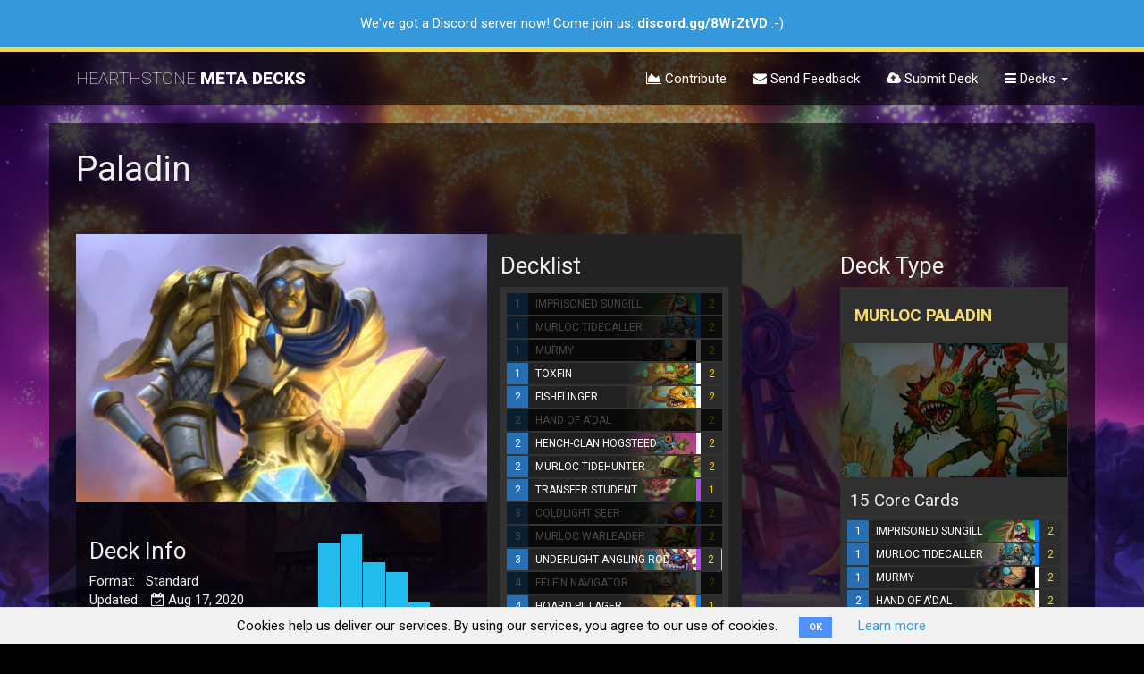

--- FILE ---
content_type: text/html; charset=utf-8
request_url: https://hearthstonemetadecks.com/decks/5f342eb1934c2b7b3eb737f8
body_size: 9851
content:
<!DOCTYPE html>
<html>
<head>
<meta content='text/html; charset=UTF-8' http-equiv='Content-Type'>
<meta content='en' http-equiv='content-language'>
<meta content='width=device-width, initial-scale=1' name='viewport'>
<meta content='b7ea54461d230fb0ee66' name='wot-verification'>
<meta content='5224E6FB8BCE5113B978DCA9C56401AC' name='msvalidate.01'>
<meta content='Paladin' property='x-hearthstone:deck'>
<meta content='HERO_04' property='x-hearthstone:deck:hero'>
<meta content='BT_009,BT_009,EX1_509,EX1_509,ULD_723,ULD_723,DAL_077,DAL_077,ULD_289,ULD_289,BT_292,BT_292,DAL_743,DAL_743,EX1_506,EX1_506,SCH_199,EX1_103,EX1_103,EX1_507,EX1_507,BT_018,BT_018,BT_010,BT_010,DRG_055,CS2_097,CS2_097,YOD_043,YOD_043' property='x-hearthstone:deck:cards'>

<title>Paladin</title>
<meta name="description" content="A 3180 dust deck, last updated on Aug 17, 2020. We have the decklist, similar decks and the latest guides.">
<meta name="twitter:site_name" content="Hearthstone Meta Decks">
<meta name="twitter:site" content="@hsmetadecks">
<meta name="twitter:card" content="summary">
<meta name="twitter:title" content="Paladin">
<meta name="twitter:description" content="A 3180 dust deck, last updated on Aug 17, 2020. We have the decklist, similar decks and the latest guides.">
<meta name="twitter:image" content="https://hearthstonemetadecks.com/assets/favicon-master-2-0f54487909d05872446868da03c333d61cbd20afe64336ed8dfc8156a66d9aec.png">
<meta property="og:url" content="https://hearthstonemetadecks.com/decks/5f342eb1934c2b7b3eb737f8">
<meta property="og:site_name" content="Hearthstone Meta Decks">
<meta property="og:title" content="Paladin">
<meta property="og:image" content="https://hearthstonemetadecks.com/assets/favicon-master-2-0f54487909d05872446868da03c333d61cbd20afe64336ed8dfc8156a66d9aec.png">
<meta property="og:description" content="A 3180 dust deck, last updated on Aug 17, 2020. We have the decklist, similar decks and the latest guides.">
<meta property="og:type" content="website">
<meta property="og:locale" content="en_US">
<meta name="image" content="https://hearthstonemetadecks.com/assets/favicon-master-2-0f54487909d05872446868da03c333d61cbd20afe64336ed8dfc8156a66d9aec.png">
<script>
  window._rails_env = "production"
</script>
<!-- Google Tag Manager -->
<script>
  (function(w,d,s,l,i){w[l]=w[l]||[];w[l].push({'gtm.start':
  new Date().getTime(),event:'gtm.js'});var f=d.getElementsByTagName(s)[0],
  j=d.createElement(s),dl=l!='dataLayer'?'&l='+l:'';j.async=true;j.src=
  'https://www.googletagmanager.com/gtm.js?id='+i+dl;f.parentNode.insertBefore(j,f);
  })(window,document,'script','dataLayer','GTM-P4P5WLK');
</script>
<!-- End Google Tag Manager -->
<script>
  (function(i,s,o,g,r,a,m){i['GoogleAnalyticsObject']=r;i[r]=i[r]||function(){
  (i[r].q=i[r].q||[]).push(arguments)},i[r].l=1*new Date();a=s.createElement(o),
  m=s.getElementsByTagName(o)[0];a.async=1;a.src=g;m.parentNode.insertBefore(a,m)
  })(window,document,'script','https://www.google-analytics.com/analytics.js','ga');
  ga('create', 'UA-89253491-1', 'auto');
</script>
<meta name="csrf-param" content="authenticity_token" />
<meta name="csrf-token" content="YArI3jWKcgC1qdwmf01VuGdfqqe0RaNK2k/X4uKgiyZHLAel27y2N2h8gTmGIUlCmnZTvngkEG9NgGbqytB+7Q==" />
<link rel="stylesheet" media="all" href="/assets/application-49c15e409fac93332e8b21b6b7c6c15a316ff52719677632a1233b222bf0bf0d.css" data-turbolinks-track="reload" />
<script src="/assets/application-d1238cdab1dc812a1b136921e3a381a8c3e5bbe416de5db093f10007655506f6.js" data-turbolinks-track="reload"></script>
<!-- %script{:src => "https://www.gstatic.com/charts/loader.js", :type => "text/javascript"} -->

<link href='/assets/favicon/apple-touch-icon-2c9bdb4a00c34ff8517ea47337cb3d148984174993314732bc27a631b23bc5bf.png' rel='apple-touch-icon' sizes='180x180'>
<link href='/assets/favicon/favicon-32x32-7433bc80303e14b13d5429d7aa59c60d479072491156916cf5083d12bf340e63.png' rel='icon' sizes='32x32' type='image/png'>
<link href='/assets/favicon/favicon-16x16-e6b6157ad45fc82a6c9f8f7f121a175ed2a7c0f8056c8101676a5f9cc3834f26.png' rel='icon' sizes='16x16' type='image/png'>
<link href='/assets/favicon/manifest-6512c737dfe29770dd54637e3fdfffeeff28099b5c4a06b276486df904a7fb05.json' rel='manifest'>
<link color='#222222' href='/assets/favicon/safari-pinned-tab-a7a62d9cb94493db9eb6903723dc288e5eb18449fad55a530c3a5942a0d4dd2b.svg' rel='mask-icon'>
<link href='/assets/favicon/favicon-e16591b2593c2b4e8dfdf6b443ea3f8431cba8bc3115ea245f689c25631fd939.ico' rel='shortcut icon'>
<meta content='/assets/favicon/browserconfig-d40a1f914cbfb68a539d8a3027d887695e6d2054a34475362734f7b69f61dbf1.xml' name='msapplication-config'>
<meta content='#ffffff' name='theme-color'>

</head>
<body class='' data-action='show' data-controller='decks'>
<div class='hidden' data-site-version='v1.9.0' id='site-version'></div>
  <div class="cookies-eu js-cookies-eu">
    <span class="cookies-eu-content-holder">Cookies help us deliver our services. By using our services, you agree to our use of cookies.</span>
    <span class="cookies-eu-button-holder">
    <button class="cookies-eu-ok js-cookies-eu-ok"> OK </button>
      <a href="/cookie-policy" class="cookies-eu-link" target=""> Learn more </a>
    </span>
  </div>

<!-- Google Tag Manager (noscript) -->
<noscript>
<iframe height='0' src='https://www.googletagmanager.com/ns.html?id=GTM-P4P5WLK' style='display:none;visibility:hidden' width='0'></iframe>
</noscript>
<!-- End Google Tag Manager (noscript) -->
<!-- %script{:async => "", :src => "//pagead2.googlesyndication.com/pagead/js/adsbygoogle.js"} -->
<!-- :javascript -->
<!-- (adsbygoogle = window.adsbygoogle || []).push({ -->
<!-- google_ad_client: "ca-pub-7129072735090986", -->
<!-- enable_page_level_ads: true -->
<!-- }); -->
<div class='layer'></div>
<div class='flash-messages-container'>
</div>
<div class='flash-messages-container'>
<div class='alert alert-info discord-notice'>
<!-- %button.close{"data-dismiss" => "alert"} × -->
<p>We've got a Discord server now! Come join us: <a href="https://discord.gg/8WrZtVD" target="_blank">discord.gg/8WrZtVD</a> :-)</p>
</div>
</div>
<nav class='navbar navbar-default navbar-static-top'>
<div class='container'>
<div class='navbar-header'>
<button aria-expanded='false' class='navbar-toggle collapsed' data-target='#navbar' data-toggle='collapse' type='button'>
<span class='sr-only'>Toggle navigation</span>
<span class='icon-bar'></span>
<span class='icon-bar'></span>
<span class='icon-bar'></span>
</button>
<a class='navbar-brand' href='/'>
<!-- HEARTHSTONE META DECKS -->
<div class='hearthstone'>HEARTHSTONE</div>
<div class='metadecks'>META DECKS</div>

</a>
</div>
<div class='navbar-collapse collapse' id='navbar'>
<ul class='nav navbar-nav navbar-right'>
<!-- %li -->
<!-- / #sw-switch -->
<!-- =link_to "Standard", params.permit(:game_format, :decktype).merge(:game_format => "standard") -->
<!-- %li -->
<!-- =link_to "Wild", params.permit(:game_format, :decktype).merge(:game_format => "wild") -->
<!-- %li -->
<!-- %a{:href => "/changelog"} -->
<!-- = fa_icon "list" -->
<!-- Changelog -->
<li>
<a href="/contribute"><i class="fa fa-area-chart"></i>
Contribute
</a></li>
<li>
<a href="/feedback"><i class="fa fa-envelope"></i>
Send Feedback
</a></li>
<!-- %li -->
<!-- = link_to feedback_path do -->
<!-- = fa_icon "lightbulb-o" -->
<!-- Suggest a Deck -->
<li>
<a href="/submit"><i class="fa fa-cloud-upload"></i>
Submit Deck
</a></li>
<li class='dropdown'>
<a aria-expanded='false' aria-haspopup='true' class='dropdown-toggle' data-toggle='dropdown' href='#' role='button'>
<i class="fa fa-bars"></i>
Decks
<!-- %sup{style: "font-size: 65%;"} (new) -->
<span class='caret'></span>
</a>
<ul class='dropdown-menu'>
<li>
<a href='/top'>Top Decks</a>
</li>
<li>
<a href='/budget'>Budget Decks</a>
</li>
<li class='divider' role='separator'></li>
<li>
<a href='/demonhunter'>Demon Hunter</a>
</li>
<li>
<a href='/druid'>Druid</a>
</li>
<li>
<a href='/hunter'>Hunter</a>
</li>
<li>
<a href='/mage'>Mage</a>
</li>
<li>
<a href='/paladin'>Paladin</a>
</li>
<li>
<a href='/priest'>Priest</a>
</li>
<li>
<a href='/rogue'>Rogue</a>
</li>
<li>
<a href='/shaman'>Shaman</a>
</li>
<li>
<a href='/warlock'>Warlock</a>
</li>
<li>
<a href='/warrior'>Warrior</a>
</li>
<li class='divider' role='separator'></li>
<!-- %li -->
<!-- %a{:href => hot_path} -->
<!-- Hot Decks -->
<!-- / %sup{style: "font-size: 65%;"} (new) -->
<li>
<a href='/fresh'>
Fresh Decks
<!-- %sup{style: "font-size: 65%;"} (new) -->
</a>
</li>
</ul>
<!-- - if !user_signed_in? -->
<!-- %li -->
<!-- = link_to "Sign In", new_user_session_path -->
</li>
</ul>
</div>

</div>
</nav>
<!-- .ad.large-board -->
<!-- / %script{:async => "", :src => "//pagead2.googlesyndication.com/pagead/js/adsbygoogle.js"} -->
<!-- / HMD Top Application Banner -->
<!-- %ins.adsbygoogle{"data-ad-client" => "ca-pub-7129072735090986", "data-ad-format" => "auto", "data-ad-slot" => "4369118955", :style => "display:block"} -->
<!-- :javascript -->
<!-- (adsbygoogle = window.adsbygoogle || []).push({}); -->
<main>

<div class='container content'>
<div class='deck'>
<h1>
Paladin
<small></small>
</h1>
<span class='stats-subheading center-block'>
</span>
<br>
<div class='row tm'>
<div class='col-sm-5' style='padding-right: 0;'>
<div class='bg-shade' style='min-height: 650px;'>
<div class='row'>
<div class='col-md-12'>
<div class='hero-oprtrait' style='background: url(/assets/heros_400x300/Paladin-30d8dc01c36580cf008337143fcd30746c4c95878d1235263f94c8f9a8f57729.jpg) no-repeat center center; background-size: cover; padding-right: 0; height: 300px;'></div>
</div>
</div>
<div class='tm'>
<div class='col-md-6'>
<h3 class='tm'>

Deck Info
</h3>
<ul>
<li>

Format:
&nbsp;
Standard
</li>
<li data-toggle='tooltip' title='Last Updated: Aug 17, 2020'>
Updated:
&nbsp;
<i class="fa fa-calendar-check-o"></i>
Aug 17, 2020
</li>
<li data-toggle='tooltip' title='Dust Cost: 3180'>
Dust Cost:
&nbsp;
<i class="fa fa-flask"></i>
3180
</li>
</ul>
</div>
<div class='col-md-6'>
<div class='manacurve' id='manacurve-5f342eb1934c2b7b3eb737f8'>
<div class='graph'>
<span class='bar'></span>
<span class='bar' style='height: 0%;'>
<div class='index'>0</div>
</span>
<span class='bar' style='height: 89%;'>
<div class='index'>1</div>
</span>
<span class='bar' style='height: 100%;'>
<div class='index'>2</div>
</span>
<span class='bar' style='height: 67%;'>
<div class='index'>3</div>
</span>
<span class='bar' style='height: 56%;'>
<div class='index'>4</div>
</span>
<span class='bar' style='height: 22%;'>
<div class='index'>5</div>
</span>
<span class='bar' style='height: 0%;'>
<div class='index'>6</div>
</span>
<span class='bar' style='height: 0%;'>
<div class='index'>7</div>
</span>
</div>
<br>
</div>

</div>
</div>
</div>
</div>
<div class='col-sm-3 bg-dark' style='min-height: 650px;'>
<h3>

Decklist

</h3>
<div class='comparison-container'>
<!-- %a.toggle_compare{href: '#'} Toggle Core Cards -->
<div class='decklist'>
<ul class='decklist-container'>
<li class='card-hover dlr greyed-out' data-cid='BT_009' data-click-state='0' data-count='2'>
<span class='dlr-cost'>1</span>
<span class='dlr-image'>
<img alt="Imprisoned Sungill" src="/images/cardbars/BT_009.png" />
</span>
<span class='dlr-image-mask'></span>
<span class='dlr-name'>IMPRISONED SUNGILL</span>
<span class='dlr-rarity rare'></span>
<span class='dlr-count'>2</span>
</li>

<li class='card-hover dlr greyed-out' data-cid='EX1_509' data-click-state='0' data-count='2'>
<span class='dlr-cost'>1</span>
<span class='dlr-image'>
<img alt="Murloc Tidecaller" src="/images/cardbars/EX1_509.png" />
</span>
<span class='dlr-image-mask'></span>
<span class='dlr-name'>MURLOC TIDECALLER</span>
<span class='dlr-rarity rare'></span>
<span class='dlr-count'>2</span>
</li>

<li class='card-hover dlr greyed-out' data-cid='ULD_723' data-click-state='0' data-count='2'>
<span class='dlr-cost'>1</span>
<span class='dlr-image'>
<img alt="Murmy" src="/images/cardbars/ULD_723.png" />
</span>
<span class='dlr-image-mask'></span>
<span class='dlr-name'>MURMY</span>
<span class='common dlr-rarity'></span>
<span class='dlr-count'>2</span>
</li>

<li class='card-hover dlr' data-cid='DAL_077' data-click-state='0' data-count='2'>
<span class='dlr-cost'>1</span>
<span class='dlr-image'>
<img alt="Toxfin" src="/images/cardbars/DAL_077.png" />
</span>
<span class='dlr-image-mask'></span>
<span class='dlr-name'>TOXFIN</span>
<span class='common dlr-rarity'></span>
<span class='dlr-count'>2</span>
</li>

<li class='card-hover dlr' data-cid='ULD_289' data-click-state='0' data-count='2'>
<span class='dlr-cost'>2</span>
<span class='dlr-image'>
<img alt="Fishflinger" src="/images/cardbars/ULD_289.png" />
</span>
<span class='dlr-image-mask'></span>
<span class='dlr-name'>FISHFLINGER</span>
<span class='common dlr-rarity'></span>
<span class='dlr-count'>2</span>
</li>

<li class='card-hover dlr greyed-out' data-cid='BT_292' data-click-state='0' data-count='2'>
<span class='dlr-cost'>2</span>
<span class='dlr-image'>
<img alt="Hand of A&#39;dal" src="/images/cardbars/BT_292.png" />
</span>
<span class='dlr-image-mask'></span>
<span class='dlr-name'>HAND OF A&#39;DAL</span>
<span class='common dlr-rarity'></span>
<span class='dlr-count'>2</span>
</li>

<li class='card-hover dlr' data-cid='DAL_743' data-click-state='0' data-count='2'>
<span class='dlr-cost'>2</span>
<span class='dlr-image'>
<img alt="Hench-Clan Hogsteed" src="/images/cardbars/DAL_743.png" />
</span>
<span class='dlr-image-mask'></span>
<span class='dlr-name'>HENCH-CLAN HOGSTEED</span>
<span class='common dlr-rarity'></span>
<span class='dlr-count'>2</span>
</li>

<li class='card-hover dlr' data-cid='EX1_506' data-click-state='0' data-count='2'>
<span class='dlr-cost'>2</span>
<span class='dlr-image'>
<img alt="Murloc Tidehunter" src="/images/cardbars/EX1_506.png" />
</span>
<span class='dlr-image-mask'></span>
<span class='dlr-name'>MURLOC TIDEHUNTER</span>
<span class='dlr-rarity free'></span>
<span class='dlr-count'>2</span>
</li>

<li class='card-hover dlr' data-cid='SCH_199' data-click-state='0' data-count='1'>
<span class='dlr-cost'>2</span>
<span class='dlr-image'>
<img alt="Transfer Student" src="/images/cardbars/SCH_199.png" />
</span>
<span class='dlr-image-mask'></span>
<span class='dlr-name'>TRANSFER STUDENT</span>
<span class='dlr-rarity epic'></span>
<span class='dlr-count'>1</span>
</li>

<li class='card-hover dlr greyed-out' data-cid='EX1_103' data-click-state='0' data-count='2'>
<span class='dlr-cost'>3</span>
<span class='dlr-image'>
<img alt="Coldlight Seer" src="/images/cardbars/EX1_103.png" />
</span>
<span class='dlr-image-mask'></span>
<span class='dlr-name'>COLDLIGHT SEER</span>
<span class='dlr-rarity rare'></span>
<span class='dlr-count'>2</span>
</li>

<li class='card-hover dlr greyed-out' data-cid='EX1_507' data-click-state='0' data-count='2'>
<span class='dlr-cost'>3</span>
<span class='dlr-image'>
<img alt="Murloc Warleader" src="/images/cardbars/EX1_507.png" />
</span>
<span class='dlr-image-mask'></span>
<span class='dlr-name'>MURLOC WARLEADER</span>
<span class='dlr-rarity epic'></span>
<span class='dlr-count'>2</span>
</li>

<li class='card-hover dlr' data-cid='BT_018' data-click-state='0' data-count='2'>
<span class='dlr-cost'>3</span>
<span class='dlr-image'>
<img alt="Underlight Angling Rod" src="/images/cardbars/BT_018.png" />
</span>
<span class='dlr-image-mask'></span>
<span class='dlr-name'>UNDERLIGHT ANGLING ROD</span>
<span class='dlr-rarity epic'></span>
<span class='dlr-count highlight-count'>2</span>
</li>

<li class='card-hover dlr greyed-out' data-cid='BT_010' data-click-state='0' data-count='2'>
<span class='dlr-cost'>4</span>
<span class='dlr-image'>
<img alt="Felfin Navigator" src="/images/cardbars/BT_010.png" />
</span>
<span class='dlr-image-mask'></span>
<span class='dlr-name'>FELFIN NAVIGATOR</span>
<span class='common dlr-rarity'></span>
<span class='dlr-count'>2</span>
</li>

<li class='card-hover dlr' data-cid='DRG_055' data-click-state='0' data-count='1'>
<span class='dlr-cost'>4</span>
<span class='dlr-image'>
<img alt="Hoard Pillager" src="/images/cardbars/DRG_055.png" />
</span>
<span class='dlr-image-mask'></span>
<span class='dlr-name'>HOARD PILLAGER</span>
<span class='dlr-rarity rare'></span>
<span class='dlr-count'>1</span>
</li>

<li class='card-hover dlr' data-cid='CS2_097' data-click-state='0' data-count='2'>
<span class='dlr-cost'>4</span>
<span class='dlr-image'>
<img alt="Truesilver Champion" src="/images/cardbars/CS2_097.png" />
</span>
<span class='dlr-image-mask'></span>
<span class='dlr-name'>TRUESILVER CHAMPION</span>
<span class='dlr-rarity free'></span>
<span class='dlr-count'>2</span>
</li>

<li class='card-hover dlr' data-cid='YOD_043' data-click-state='0' data-count='2'>
<span class='dlr-cost'>5</span>
<span class='dlr-image'>
<img alt="Scalelord" src="/images/cardbars/YOD_043.png" />
</span>
<span class='dlr-image-mask'></span>
<span class='dlr-name'>SCALELORD</span>
<span class='dlr-rarity rare'></span>
<span class='dlr-count'>2</span>
</li>

</ul>
</div>

</div>
<div class='toolbar' style='margin-top: 5px;'>
<div class='form-inline'>
<span class='input-group'>
<span class='input-group-addon'>
<label class='switch'>
<input checked='false' class='toggle_compare' id='cc-comparison-switch' type='checkbox'>
<div class='slider'></div>
</label>
</span>
<span class='form-control'>Grey Out Core Cards</span>
</span>
</div>
</div>
<div class='deckstring-export hidden-in-comparison'>
<button class='btn-default btn-sm btn-block deckstring-export' data-clipboard-text='###Paladin
AAECAZ8FAuiwA8PMAw7FA9sDzwbQB6cItZgDx50Dr6cDyqsDyLgDybgD9rgD+7gDysEDAA==' data-placement='bottom' data-toggle='tooltip' data-trigger='manual' id='deckstring-export-button' title='Copied!'>
Copy Decklist to
<img height="28" alt="Copy Deck to Hearthstone" src="/assets/hslogo-32-c3d4c18de38d790ecd336088cc8f444e3668a964ec1b4f9f695f26e5a0cba968.png" />
</button>
</div>

<div style='font-size: 9px; line-height: 1em; color: #ccc; text-align: center; margin-top: 15px; padding: 0 25px;'>To import this deck into Hearthstone Deck Tracker simply copy the url and paste it into HDT.</div>
<br>
</div>
<div class='col-sm-3 col-sm-offset-1' style='min-height: 650px;'>
<h3>Deck Type</h3>
<div class='panel'>
<div class='panel-heading'>
<h4>
<strong class='upcase'><a href="/paladin/murloc-paladin">Murloc Paladin</a></strong>
</h4>
</div>
<div class='panel-body background decktype-art' style='background: url(/assets/cardart_min300x300-75/murloc-warleader-0c889b1c2b775f74e9be4133b12f2fb8de9b9d91036e55ff7b34df1443a9fc23.jpg) no-repeat center center; background-size: cover; min-height: 150px; position: relative; z-index: 0;'>
<div class='bg-overlay'></div>
<ul class='icon-list'>
</ul>
</div>
<div class='comparison-container comparison-disabled'></div>

<h4 style='padding: 5px 0 0 10px; margin-bottom: 5px;'>15 Core Cards</h4>
<div class='decklist'>
<ul class='decklist-container'>
<li class='card-hover dlr' data-cid='BT_009' data-click-state='0' data-count='2'>
<span class='dlr-cost'>1</span>
<span class='dlr-image'>
<img alt="Imprisoned Sungill" src="/images/cardbars/BT_009.png" />
</span>
<span class='dlr-image-mask'></span>
<span class='dlr-name'>IMPRISONED SUNGILL</span>
<span class='dlr-rarity rare'></span>
<span class='dlr-count'>2</span>
</li>

<li class='card-hover dlr' data-cid='EX1_509' data-click-state='0' data-count='2'>
<span class='dlr-cost'>1</span>
<span class='dlr-image'>
<img alt="Murloc Tidecaller" src="/images/cardbars/EX1_509.png" />
</span>
<span class='dlr-image-mask'></span>
<span class='dlr-name'>MURLOC TIDECALLER</span>
<span class='dlr-rarity rare'></span>
<span class='dlr-count'>2</span>
</li>

<li class='card-hover dlr' data-cid='ULD_723' data-click-state='0' data-count='2'>
<span class='dlr-cost'>1</span>
<span class='dlr-image'>
<img alt="Murmy" src="/images/cardbars/ULD_723.png" />
</span>
<span class='dlr-image-mask'></span>
<span class='dlr-name'>MURMY</span>
<span class='common dlr-rarity'></span>
<span class='dlr-count'>2</span>
</li>

<li class='card-hover dlr' data-cid='BT_292' data-click-state='0' data-count='2'>
<span class='dlr-cost'>2</span>
<span class='dlr-image'>
<img alt="Hand of A&#39;dal" src="/images/cardbars/BT_292.png" />
</span>
<span class='dlr-image-mask'></span>
<span class='dlr-name'>HAND OF A&#39;DAL</span>
<span class='common dlr-rarity'></span>
<span class='dlr-count'>2</span>
</li>

<li class='card-hover dlr' data-cid='EX1_103' data-click-state='0' data-count='2'>
<span class='dlr-cost'>3</span>
<span class='dlr-image'>
<img alt="Coldlight Seer" src="/images/cardbars/EX1_103.png" />
</span>
<span class='dlr-image-mask'></span>
<span class='dlr-name'>COLDLIGHT SEER</span>
<span class='dlr-rarity rare'></span>
<span class='dlr-count'>2</span>
</li>

<li class='card-hover dlr' data-cid='EX1_507' data-click-state='0' data-count='2'>
<span class='dlr-cost'>3</span>
<span class='dlr-image'>
<img alt="Murloc Warleader" src="/images/cardbars/EX1_507.png" />
</span>
<span class='dlr-image-mask'></span>
<span class='dlr-name'>MURLOC WARLEADER</span>
<span class='dlr-rarity epic'></span>
<span class='dlr-count'>2</span>
</li>

<li class='card-hover dlr' data-cid='BT_018' data-click-state='0' data-count='1'>
<span class='dlr-cost'>3</span>
<span class='dlr-image'>
<img alt="Underlight Angling Rod" src="/images/cardbars/BT_018.png" />
</span>
<span class='dlr-image-mask'></span>
<span class='dlr-name'>UNDERLIGHT ANGLING ROD</span>
<span class='dlr-rarity epic'></span>
<span class='dlr-count'>1</span>
</li>

<li class='card-hover dlr' data-cid='BT_010' data-click-state='0' data-count='2'>
<span class='dlr-cost'>4</span>
<span class='dlr-image'>
<img alt="Felfin Navigator" src="/images/cardbars/BT_010.png" />
</span>
<span class='dlr-image-mask'></span>
<span class='dlr-name'>FELFIN NAVIGATOR</span>
<span class='common dlr-rarity'></span>
<span class='dlr-count'>2</span>
</li>

</ul>
</div>

</div>
<div class='center-block' style='text-align: center; margin-top: -12px; font-size: 12px;'>
<a href="/feedback">
Wrong deck type assignment?
</a></div>
</div>
</div>
<br>
</div>
<div class='decktype-view'>
<div class='row tm'>
<div class='col-sm-9'>
<div class='deck-comparison-header'>
<h2>
<i class="fa fa-object-ungroup"></i>
Compare With Similar Decks
<small>Pick from similar decks on the right</small>
<!-- %small Explore the Variants -->
</h2>
<div class='toolbar decktype-toolbar'>
<div class='form-inline'>
<span class='input-group'>
<span class='input-group-addon'>
<label class='switch'>
<input checked='true' id='comparison-switch' type='checkbox'>
<div class='slider'></div>
</label>
</span>
<span class='form-control'>Show Comparison</span>
</span>
<span class='input-group'>
<span class='input-group-addon'>
<label class='switch'>
<input aria-label='...' id='cbox1' type='checkbox'>
<div class='slider'></div>
</label>
</span>
<!-- %span#basic-addon3.input-group-addon Hide Same Cards -->
<span class='form-control'>Hide Same Cards</span>
</span>
</div>
</div>
<!-- using a link to control the iCard toggle. A button also works => use data-target instead of href then. Don't know if other elements work -->
<!-- %a{"data-toggle"=>"collapse", "href"=>".panel-body"} toggle iCard -->

</div>
<div id='compare-container'></div>
</div>
<!-- / Moves down for smaller than 768px -->
<div class='col-sm-3'>
<h2 class='tm'>
<i class="fa fa-tasks"></i>
Similar Decks
</h2>
<div id='decks-container'>
<ul class='variants-list'>
<li class='variant' data-deck-id='5f342eb1934c2b7b3eb737f8'>
<!-- the collapse class is necessary for collapsing, the .in class sets the iCard to not collapsed on load -->
<!-- .panel.panel-default.deck-icard{ "data-deck-id" => "5f342eb1934c2b7b3eb737f8", :class => "" } -->
<div class='panel panel-default deck-icard' data-deck-id='5f342eb1934c2b7b3eb737f8'>
<div class='panel-heading'>
<!-- .deck-overlay -->
<div class='panel-title'>
<span class='popularity' data-toggle='tooltip' title='Popularity in Archetype: ...'>
<i class="fa fa-heartbeat"></i>
...
</span>
<span class='deckstring-export' data-clipboard-text='AAECAZ8FAuiwA8PMAw7FA9sDzwbQB6cItZgDx50Dr6cDyqsDyLgDybgD9rgD+7gDysEDAA==' data-placement='bottom' data-toggle='tooltip' data-trigger='manual' title='Copied!'></span>
<span class='deck-picks'></span>
<h3>
<span><a href="/decks/5f342eb1934c2b7b3eb737f8">PALADIN</a></span>
<small class='creators'></small>
</h3>
</div>
<a class="compare-anchor enabled" data-deck-id="5f342eb1934c2b7b3eb737f8" href="#"><i class='glyphicon glyphicon-minus'></i>
</a></div>
<div class='panel-body'>
<div class='row'>
<div class='col-xs-8'>
<table class='info-box'>
<tr data-toggle='tooltip' title='Last Updated: Aug 17, 2020'>
<td><i class="fa fa-calendar-check-o"></i></td>
<td>Aug 17, 2020</td>
</tr>
<tr data-toggle='tooltip' title='Copy Decklist to Clipboard'>
<td><i class="fa fa-clipboard"></i></td>
<td>
<a class='deckstring-export' data-clipboard-text='AAECAZ8FAuiwA8PMAw7FA9sDzwbQB6cItZgDx50Dr6cDyqsDyLgDybgD9rgD+7gDysEDAA==' data-placement='bottom' data-toggle='tooltip' data-trigger='manual' title='Copied!'>Copy to Hearthstone</a>
</td>
</tr>
<tr class='hidden-in-decklist' data-toggle='tooltip' title='Show Manacurve'>
<td><i class="fa fa-bar-chart"></i></td>
<td>
<a class='show-manacurve' data-toggle='collapse' href='#manacurve-5f342eb1934c2b7b3eb737f8-container'>Manacurve</a>
</td>
</tr>
</table>
</div>
<div class='col-xs-4 rtl'>
<table class='info-box right'>
<tr data-toggle='tooltip' title='Dust Cost: 3180'>
<td><i class="fa fa-flask"></i></td>
<td>3180</td>
</tr>
</table>
</div>
</div>
<div class='collapse' id='manacurve-5f342eb1934c2b7b3eb737f8-container'>
<div class='manacurve' id='manacurve-5f342eb1934c2b7b3eb737f8'>
<div class='graph'>
<span class='bar'></span>
<span class='bar' style='height: 0%;'>
<div class='index'>0</div>
</span>
<span class='bar' style='height: 89%;'>
<div class='index'>1</div>
</span>
<span class='bar' style='height: 100%;'>
<div class='index'>2</div>
</span>
<span class='bar' style='height: 67%;'>
<div class='index'>3</div>
</span>
<span class='bar' style='height: 56%;'>
<div class='index'>4</div>
</span>
<span class='bar' style='height: 22%;'>
<div class='index'>5</div>
</span>
<span class='bar' style='height: 0%;'>
<div class='index'>6</div>
</span>
<span class='bar' style='height: 0%;'>
<div class='index'>7</div>
</span>
</div>
<br>
</div>

</div>
<div class='quick-info hidden-in-comparison'>
<span>
<span class='card-diff' data-toggle='tooltip' title='Card Difference to Blue Deck'>
Diff. Cards:
<span class='label label-default card-diff-count'>0</span>
</span>
</span>
</div>
</div>
</div>

<div class='container-container'>
<ul class='decklist-container' data-deck-id='5f342eb1934c2b7b3eb737f8'>
<li class='card-hover dlr' data-cid='BT_009' data-click-state='0' data-count='2'>
<span class='dlr-cost'>1</span>
<span class='dlr-image'>
<img alt="Imprisoned Sungill" src="/images/cardbars/BT_009.png" />
</span>
<span class='dlr-image-mask'></span>
<span class='dlr-name'>IMPRISONED SUNGILL</span>
<span class='dlr-rarity rare'></span>
<span class='dlr-count'>2</span>
</li>
<li class='card-hover dlr' data-cid='EX1_509' data-click-state='0' data-count='2'>
<span class='dlr-cost'>1</span>
<span class='dlr-image'>
<img alt="Murloc Tidecaller" src="/images/cardbars/EX1_509.png" />
</span>
<span class='dlr-image-mask'></span>
<span class='dlr-name'>MURLOC TIDECALLER</span>
<span class='dlr-rarity rare'></span>
<span class='dlr-count'>2</span>
</li>
<li class='card-hover dlr' data-cid='ULD_723' data-click-state='0' data-count='2'>
<span class='dlr-cost'>1</span>
<span class='dlr-image'>
<img alt="Murmy" src="/images/cardbars/ULD_723.png" />
</span>
<span class='dlr-image-mask'></span>
<span class='dlr-name'>MURMY</span>
<span class='common dlr-rarity'></span>
<span class='dlr-count'>2</span>
</li>
<li class='card-hover dlr' data-cid='DAL_077' data-click-state='0' data-count='2'>
<span class='dlr-cost'>1</span>
<span class='dlr-image'>
<img alt="Toxfin" src="/images/cardbars/DAL_077.png" />
</span>
<span class='dlr-image-mask'></span>
<span class='dlr-name'>TOXFIN</span>
<span class='common dlr-rarity'></span>
<span class='dlr-count'>2</span>
</li>
<li class='card-hover dlr' data-cid='ULD_289' data-click-state='0' data-count='2'>
<span class='dlr-cost'>2</span>
<span class='dlr-image'>
<img alt="Fishflinger" src="/images/cardbars/ULD_289.png" />
</span>
<span class='dlr-image-mask'></span>
<span class='dlr-name'>FISHFLINGER</span>
<span class='common dlr-rarity'></span>
<span class='dlr-count'>2</span>
</li>
<li class='card-hover dlr' data-cid='BT_292' data-click-state='0' data-count='2'>
<span class='dlr-cost'>2</span>
<span class='dlr-image'>
<img alt="Hand of A&#39;dal" src="/images/cardbars/BT_292.png" />
</span>
<span class='dlr-image-mask'></span>
<span class='dlr-name'>HAND OF A&#39;DAL</span>
<span class='common dlr-rarity'></span>
<span class='dlr-count'>2</span>
</li>
<li class='card-hover dlr' data-cid='DAL_743' data-click-state='0' data-count='2'>
<span class='dlr-cost'>2</span>
<span class='dlr-image'>
<img alt="Hench-Clan Hogsteed" src="/images/cardbars/DAL_743.png" />
</span>
<span class='dlr-image-mask'></span>
<span class='dlr-name'>HENCH-CLAN HOGSTEED</span>
<span class='common dlr-rarity'></span>
<span class='dlr-count'>2</span>
</li>
<li class='card-hover dlr' data-cid='EX1_506' data-click-state='0' data-count='2'>
<span class='dlr-cost'>2</span>
<span class='dlr-image'>
<img alt="Murloc Tidehunter" src="/images/cardbars/EX1_506.png" />
</span>
<span class='dlr-image-mask'></span>
<span class='dlr-name'>MURLOC TIDEHUNTER</span>
<span class='dlr-rarity free'></span>
<span class='dlr-count'>2</span>
</li>
<li class='card-hover dlr' data-cid='SCH_199' data-click-state='0' data-count='1'>
<span class='dlr-cost'>2</span>
<span class='dlr-image'>
<img alt="Transfer Student" src="/images/cardbars/SCH_199.png" />
</span>
<span class='dlr-image-mask'></span>
<span class='dlr-name'>TRANSFER STUDENT</span>
<span class='dlr-rarity epic'></span>
<span class='dlr-count'>1</span>
</li>
<li class='card-hover dlr' data-cid='EX1_103' data-click-state='0' data-count='2'>
<span class='dlr-cost'>3</span>
<span class='dlr-image'>
<img alt="Coldlight Seer" src="/images/cardbars/EX1_103.png" />
</span>
<span class='dlr-image-mask'></span>
<span class='dlr-name'>COLDLIGHT SEER</span>
<span class='dlr-rarity rare'></span>
<span class='dlr-count'>2</span>
</li>
<li class='card-hover dlr' data-cid='EX1_507' data-click-state='0' data-count='2'>
<span class='dlr-cost'>3</span>
<span class='dlr-image'>
<img alt="Murloc Warleader" src="/images/cardbars/EX1_507.png" />
</span>
<span class='dlr-image-mask'></span>
<span class='dlr-name'>MURLOC WARLEADER</span>
<span class='dlr-rarity epic'></span>
<span class='dlr-count'>2</span>
</li>
<li class='card-hover dlr' data-cid='BT_018' data-click-state='0' data-count='2'>
<span class='dlr-cost'>3</span>
<span class='dlr-image'>
<img alt="Underlight Angling Rod" src="/images/cardbars/BT_018.png" />
</span>
<span class='dlr-image-mask'></span>
<span class='dlr-name'>UNDERLIGHT ANGLING ROD</span>
<span class='dlr-rarity epic'></span>
<span class='dlr-count'>2</span>
</li>
<li class='card-hover dlr' data-cid='BT_010' data-click-state='0' data-count='2'>
<span class='dlr-cost'>4</span>
<span class='dlr-image'>
<img alt="Felfin Navigator" src="/images/cardbars/BT_010.png" />
</span>
<span class='dlr-image-mask'></span>
<span class='dlr-name'>FELFIN NAVIGATOR</span>
<span class='common dlr-rarity'></span>
<span class='dlr-count'>2</span>
</li>
<li class='card-hover dlr' data-cid='DRG_055' data-click-state='0' data-count='1'>
<span class='dlr-cost'>4</span>
<span class='dlr-image'>
<img alt="Hoard Pillager" src="/images/cardbars/DRG_055.png" />
</span>
<span class='dlr-image-mask'></span>
<span class='dlr-name'>HOARD PILLAGER</span>
<span class='dlr-rarity rare'></span>
<span class='dlr-count'>1</span>
</li>
<li class='card-hover dlr' data-cid='CS2_097' data-click-state='0' data-count='2'>
<span class='dlr-cost'>4</span>
<span class='dlr-image'>
<img alt="Truesilver Champion" src="/images/cardbars/CS2_097.png" />
</span>
<span class='dlr-image-mask'></span>
<span class='dlr-name'>TRUESILVER CHAMPION</span>
<span class='dlr-rarity free'></span>
<span class='dlr-count'>2</span>
</li>
<li class='card-hover dlr' data-cid='YOD_043' data-click-state='0' data-count='2'>
<span class='dlr-cost'>5</span>
<span class='dlr-image'>
<img alt="Scalelord" src="/images/cardbars/YOD_043.png" />
</span>
<span class='dlr-image-mask'></span>
<span class='dlr-name'>SCALELORD</span>
<span class='dlr-rarity rare'></span>
<span class='dlr-count'>2</span>
</li>

</ul>

<div class='removed-cards'></div>
</div>
<div class='removed-cards-panel'></div>
</li>
<li class='variant' data-deck-id='5f318bb1934c2b15fdbec7c0'>
<!-- the collapse class is necessary for collapsing, the .in class sets the iCard to not collapsed on load -->
<!-- .panel.panel-default.deck-icard{ "data-deck-id" => "5f318bb1934c2b15fdbec7c0", :class => "" } -->
<div class='panel panel-default deck-icard' data-deck-id='5f318bb1934c2b15fdbec7c0'>
<div class='panel-heading'>
<!-- .deck-overlay -->
<div class='panel-title'>
<span class='popularity' data-toggle='tooltip' title='Popularity in Archetype: ...'>
<i class="fa fa-heartbeat"></i>
...
</span>
<span class='deckstring-export' data-clipboard-text='AAECAZ8FAo6aA+iwAw7FA9sDzwbQB6cItZgDx50Dr6cDyqsDyLgDybgD9rgD+7gDysEDAA==' data-placement='bottom' data-toggle='tooltip' data-trigger='manual' title='Copied!'></span>
<span class='deck-picks'></span>
<h3>
<span><a href="/decks/5f318bb1934c2b15fdbec7c0">PALADIN</a></span>
<small class='creators'></small>
</h3>
</div>
<a class="compare-anchor enabled" data-deck-id="5f318bb1934c2b15fdbec7c0" href="#"><i class='glyphicon glyphicon-minus'></i>
</a></div>
<div class='panel-body'>
<div class='row'>
<div class='col-xs-8'>
<table class='info-box'>
<tr data-toggle='tooltip' title='Last Updated: Aug 10, 2020'>
<td><i class="fa fa-calendar-check-o"></i></td>
<td>Aug 10, 2020</td>
</tr>
<tr data-toggle='tooltip' title='Copy Decklist to Clipboard'>
<td><i class="fa fa-clipboard"></i></td>
<td>
<a class='deckstring-export' data-clipboard-text='AAECAZ8FAo6aA+iwAw7FA9sDzwbQB6cItZgDx50Dr6cDyqsDyLgDybgD9rgD+7gDysEDAA==' data-placement='bottom' data-toggle='tooltip' data-trigger='manual' title='Copied!'>Copy to Hearthstone</a>
</td>
</tr>
<tr class='hidden-in-decklist' data-toggle='tooltip' title='Show Manacurve'>
<td><i class="fa fa-bar-chart"></i></td>
<td>
<a class='show-manacurve' data-toggle='collapse' href='#manacurve-5f318bb1934c2b15fdbec7c0-container'>Manacurve</a>
</td>
</tr>
</table>
</div>
<div class='col-xs-4 rtl'>
<table class='info-box right'>
<tr data-toggle='tooltip' title='Dust Cost: 2820'>
<td><i class="fa fa-flask"></i></td>
<td>2820</td>
</tr>
</table>
</div>
</div>
<div class='collapse' id='manacurve-5f318bb1934c2b15fdbec7c0-container'>
<div class='manacurve' id='manacurve-5f318bb1934c2b15fdbec7c0'>
<div class='graph'>
<span class='bar'></span>
<span class='bar' style='height: 0%;'>
<div class='index'>0</div>
</span>
<span class='bar' style='height: 100%;'>
<div class='index'>1</div>
</span>
<span class='bar' style='height: 89%;'>
<div class='index'>2</div>
</span>
<span class='bar' style='height: 67%;'>
<div class='index'>3</div>
</span>
<span class='bar' style='height: 56%;'>
<div class='index'>4</div>
</span>
<span class='bar' style='height: 22%;'>
<div class='index'>5</div>
</span>
<span class='bar' style='height: 0%;'>
<div class='index'>6</div>
</span>
<span class='bar' style='height: 0%;'>
<div class='index'>7</div>
</span>
</div>
<br>
</div>

</div>
<div class='quick-info hidden-in-comparison'>
<span>
<span class='card-diff' data-toggle='tooltip' title='Card Difference to Blue Deck'>
Diff. Cards:
<span class='label label-default card-diff-count'>0</span>
</span>
</span>
</div>
</div>
</div>

<div class='container-container'>
<ul class='decklist-container' data-deck-id='5f318bb1934c2b15fdbec7c0'>
<li class='card-hover dlr' data-cid='BT_009' data-click-state='0' data-count='2'>
<span class='dlr-cost'>1</span>
<span class='dlr-image'>
<img alt="Imprisoned Sungill" src="/images/cardbars/BT_009.png" />
</span>
<span class='dlr-image-mask'></span>
<span class='dlr-name'>IMPRISONED SUNGILL</span>
<span class='dlr-rarity rare'></span>
<span class='dlr-count'>2</span>
</li>
<li class='card-hover dlr' data-cid='EX1_509' data-click-state='0' data-count='2'>
<span class='dlr-cost'>1</span>
<span class='dlr-image'>
<img alt="Murloc Tidecaller" src="/images/cardbars/EX1_509.png" />
</span>
<span class='dlr-image-mask'></span>
<span class='dlr-name'>MURLOC TIDECALLER</span>
<span class='dlr-rarity rare'></span>
<span class='dlr-count'>2</span>
</li>
<li class='card-hover dlr' data-cid='ULD_723' data-click-state='0' data-count='2'>
<span class='dlr-cost'>1</span>
<span class='dlr-image'>
<img alt="Murmy" src="/images/cardbars/ULD_723.png" />
</span>
<span class='dlr-image-mask'></span>
<span class='dlr-name'>MURMY</span>
<span class='common dlr-rarity'></span>
<span class='dlr-count'>2</span>
</li>
<li class='card-hover dlr' data-cid='DAL_570' data-click-state='0' data-count='1'>
<span class='dlr-cost'>1</span>
<span class='dlr-image'>
<img alt="Never Surrender!" src="/images/cardbars/DAL_570.png" />
</span>
<span class='dlr-image-mask'></span>
<span class='dlr-name'>NEVER SURRENDER!</span>
<span class='common dlr-rarity'></span>
<span class='dlr-count'>1</span>
</li>
<li class='card-hover dlr' data-cid='DAL_077' data-click-state='0' data-count='2'>
<span class='dlr-cost'>1</span>
<span class='dlr-image'>
<img alt="Toxfin" src="/images/cardbars/DAL_077.png" />
</span>
<span class='dlr-image-mask'></span>
<span class='dlr-name'>TOXFIN</span>
<span class='common dlr-rarity'></span>
<span class='dlr-count'>2</span>
</li>
<li class='card-hover dlr' data-cid='ULD_289' data-click-state='0' data-count='2'>
<span class='dlr-cost'>2</span>
<span class='dlr-image'>
<img alt="Fishflinger" src="/images/cardbars/ULD_289.png" />
</span>
<span class='dlr-image-mask'></span>
<span class='dlr-name'>FISHFLINGER</span>
<span class='common dlr-rarity'></span>
<span class='dlr-count'>2</span>
</li>
<li class='card-hover dlr' data-cid='BT_292' data-click-state='0' data-count='2'>
<span class='dlr-cost'>2</span>
<span class='dlr-image'>
<img alt="Hand of A&#39;dal" src="/images/cardbars/BT_292.png" />
</span>
<span class='dlr-image-mask'></span>
<span class='dlr-name'>HAND OF A&#39;DAL</span>
<span class='common dlr-rarity'></span>
<span class='dlr-count'>2</span>
</li>
<li class='card-hover dlr' data-cid='DAL_743' data-click-state='0' data-count='2'>
<span class='dlr-cost'>2</span>
<span class='dlr-image'>
<img alt="Hench-Clan Hogsteed" src="/images/cardbars/DAL_743.png" />
</span>
<span class='dlr-image-mask'></span>
<span class='dlr-name'>HENCH-CLAN HOGSTEED</span>
<span class='common dlr-rarity'></span>
<span class='dlr-count'>2</span>
</li>
<li class='card-hover dlr' data-cid='EX1_506' data-click-state='0' data-count='2'>
<span class='dlr-cost'>2</span>
<span class='dlr-image'>
<img alt="Murloc Tidehunter" src="/images/cardbars/EX1_506.png" />
</span>
<span class='dlr-image-mask'></span>
<span class='dlr-name'>MURLOC TIDEHUNTER</span>
<span class='dlr-rarity free'></span>
<span class='dlr-count'>2</span>
</li>
<li class='card-hover dlr' data-cid='EX1_103' data-click-state='0' data-count='2'>
<span class='dlr-cost'>3</span>
<span class='dlr-image'>
<img alt="Coldlight Seer" src="/images/cardbars/EX1_103.png" />
</span>
<span class='dlr-image-mask'></span>
<span class='dlr-name'>COLDLIGHT SEER</span>
<span class='dlr-rarity rare'></span>
<span class='dlr-count'>2</span>
</li>
<li class='card-hover dlr' data-cid='EX1_507' data-click-state='0' data-count='2'>
<span class='dlr-cost'>3</span>
<span class='dlr-image'>
<img alt="Murloc Warleader" src="/images/cardbars/EX1_507.png" />
</span>
<span class='dlr-image-mask'></span>
<span class='dlr-name'>MURLOC WARLEADER</span>
<span class='dlr-rarity epic'></span>
<span class='dlr-count'>2</span>
</li>
<li class='card-hover dlr' data-cid='BT_018' data-click-state='0' data-count='2'>
<span class='dlr-cost'>3</span>
<span class='dlr-image'>
<img alt="Underlight Angling Rod" src="/images/cardbars/BT_018.png" />
</span>
<span class='dlr-image-mask'></span>
<span class='dlr-name'>UNDERLIGHT ANGLING ROD</span>
<span class='dlr-rarity epic'></span>
<span class='dlr-count'>2</span>
</li>
<li class='card-hover dlr' data-cid='BT_010' data-click-state='0' data-count='2'>
<span class='dlr-cost'>4</span>
<span class='dlr-image'>
<img alt="Felfin Navigator" src="/images/cardbars/BT_010.png" />
</span>
<span class='dlr-image-mask'></span>
<span class='dlr-name'>FELFIN NAVIGATOR</span>
<span class='common dlr-rarity'></span>
<span class='dlr-count'>2</span>
</li>
<li class='card-hover dlr' data-cid='DRG_055' data-click-state='0' data-count='1'>
<span class='dlr-cost'>4</span>
<span class='dlr-image'>
<img alt="Hoard Pillager" src="/images/cardbars/DRG_055.png" />
</span>
<span class='dlr-image-mask'></span>
<span class='dlr-name'>HOARD PILLAGER</span>
<span class='dlr-rarity rare'></span>
<span class='dlr-count'>1</span>
</li>
<li class='card-hover dlr' data-cid='CS2_097' data-click-state='0' data-count='2'>
<span class='dlr-cost'>4</span>
<span class='dlr-image'>
<img alt="Truesilver Champion" src="/images/cardbars/CS2_097.png" />
</span>
<span class='dlr-image-mask'></span>
<span class='dlr-name'>TRUESILVER CHAMPION</span>
<span class='dlr-rarity free'></span>
<span class='dlr-count'>2</span>
</li>
<li class='card-hover dlr' data-cid='YOD_043' data-click-state='0' data-count='2'>
<span class='dlr-cost'>5</span>
<span class='dlr-image'>
<img alt="Scalelord" src="/images/cardbars/YOD_043.png" />
</span>
<span class='dlr-image-mask'></span>
<span class='dlr-name'>SCALELORD</span>
<span class='dlr-rarity rare'></span>
<span class='dlr-count'>2</span>
</li>

</ul>

<div class='removed-cards'></div>
</div>
<div class='removed-cards-panel'></div>
</li>
<li class='variant' data-deck-id='5eb44d61934c2b37874917a4'>
<!-- the collapse class is necessary for collapsing, the .in class sets the iCard to not collapsed on load -->
<!-- .panel.panel-default.deck-icard{ "data-deck-id" => "5eb44d61934c2b37874917a4", :class => "" } -->
<div class='panel panel-default deck-icard' data-deck-id='5eb44d61934c2b37874917a4'>
<div class='panel-heading'>
<!-- .deck-overlay -->
<div class='panel-title'>
<span class='popularity' data-toggle='tooltip' title='Popularity in Archetype: ...'>
<i class="fa fa-heartbeat"></i>
...
</span>
<span class='deckstring-export' data-clipboard-text='AAECAZ8FAA/FA9sDzwbQB6cItZgDx50Dr6cDyqsD6LADyLgDybgD9rgD+7gDysEDAA==' data-placement='bottom' data-toggle='tooltip' data-trigger='manual' title='Copied!'></span>
<span class='deck-picks'></span>
<h3>
<span><a href="/decks/5eb44d61934c2b37874917a4">PALADIN</a></span>
<small class='creators'></small>
</h3>
</div>
<a class="compare-anchor enabled" data-deck-id="5eb44d61934c2b37874917a4" href="#"><i class='glyphicon glyphicon-minus'></i>
</a></div>
<div class='panel-body'>
<div class='row'>
<div class='col-xs-8'>
<table class='info-box'>
<tr data-toggle='tooltip' title='Last Updated: Dec 16, 2020'>
<td><i class="fa fa-calendar-check-o"></i></td>
<td>Dec 16, 2020</td>
</tr>
<tr data-toggle='tooltip' title='Copy Decklist to Clipboard'>
<td><i class="fa fa-clipboard"></i></td>
<td>
<a class='deckstring-export' data-clipboard-text='AAECAZ8FAA/FA9sDzwbQB6cItZgDx50Dr6cDyqsD6LADyLgDybgD9rgD+7gDysEDAA==' data-placement='bottom' data-toggle='tooltip' data-trigger='manual' title='Copied!'>Copy to Hearthstone</a>
</td>
</tr>
<tr class='hidden-in-decklist' data-toggle='tooltip' title='Show Manacurve'>
<td><i class="fa fa-bar-chart"></i></td>
<td>
<a class='show-manacurve' data-toggle='collapse' href='#manacurve-5eb44d61934c2b37874917a4-container'>Manacurve</a>
</td>
</tr>
</table>
</div>
<div class='col-xs-4 rtl'>
<table class='info-box right'>
<tr data-toggle='tooltip' title='Dust Cost: 2880'>
<td><i class="fa fa-flask"></i></td>
<td>2880</td>
</tr>
</table>
</div>
</div>
<div class='collapse' id='manacurve-5eb44d61934c2b37874917a4-container'>
<div class='manacurve' id='manacurve-5eb44d61934c2b37874917a4'>
<div class='graph'>
<span class='bar'></span>
<span class='bar' style='height: 0%;'>
<div class='index'>0</div>
</span>
<span class='bar' style='height: 100%;'>
<div class='index'>1</div>
</span>
<span class='bar' style='height: 100%;'>
<div class='index'>2</div>
</span>
<span class='bar' style='height: 75%;'>
<div class='index'>3</div>
</span>
<span class='bar' style='height: 75%;'>
<div class='index'>4</div>
</span>
<span class='bar' style='height: 25%;'>
<div class='index'>5</div>
</span>
<span class='bar' style='height: 0%;'>
<div class='index'>6</div>
</span>
<span class='bar' style='height: 0%;'>
<div class='index'>7</div>
</span>
</div>
<br>
</div>

</div>
<div class='quick-info hidden-in-comparison'>
<span>
<span class='card-diff' data-toggle='tooltip' title='Card Difference to Blue Deck'>
Diff. Cards:
<span class='label label-default card-diff-count'>0</span>
</span>
</span>
</div>
</div>
</div>

<div class='container-container'>
<ul class='decklist-container' data-deck-id='5eb44d61934c2b37874917a4'>
<li class='card-hover dlr' data-cid='BT_009' data-click-state='0' data-count='2'>
<span class='dlr-cost'>1</span>
<span class='dlr-image'>
<img alt="Imprisoned Sungill" src="/images/cardbars/BT_009.png" />
</span>
<span class='dlr-image-mask'></span>
<span class='dlr-name'>IMPRISONED SUNGILL</span>
<span class='dlr-rarity rare'></span>
<span class='dlr-count'>2</span>
</li>
<li class='card-hover dlr' data-cid='EX1_509' data-click-state='0' data-count='2'>
<span class='dlr-cost'>1</span>
<span class='dlr-image'>
<img alt="Murloc Tidecaller" src="/images/cardbars/EX1_509.png" />
</span>
<span class='dlr-image-mask'></span>
<span class='dlr-name'>MURLOC TIDECALLER</span>
<span class='dlr-rarity rare'></span>
<span class='dlr-count'>2</span>
</li>
<li class='card-hover dlr' data-cid='ULD_723' data-click-state='0' data-count='2'>
<span class='dlr-cost'>1</span>
<span class='dlr-image'>
<img alt="Murmy" src="/images/cardbars/ULD_723.png" />
</span>
<span class='dlr-image-mask'></span>
<span class='dlr-name'>MURMY</span>
<span class='common dlr-rarity'></span>
<span class='dlr-count'>2</span>
</li>
<li class='card-hover dlr' data-cid='DAL_077' data-click-state='0' data-count='2'>
<span class='dlr-cost'>1</span>
<span class='dlr-image'>
<img alt="Toxfin" src="/images/cardbars/DAL_077.png" />
</span>
<span class='dlr-image-mask'></span>
<span class='dlr-name'>TOXFIN</span>
<span class='common dlr-rarity'></span>
<span class='dlr-count'>2</span>
</li>
<li class='card-hover dlr' data-cid='ULD_289' data-click-state='0' data-count='2'>
<span class='dlr-cost'>2</span>
<span class='dlr-image'>
<img alt="Fishflinger" src="/images/cardbars/ULD_289.png" />
</span>
<span class='dlr-image-mask'></span>
<span class='dlr-name'>FISHFLINGER</span>
<span class='common dlr-rarity'></span>
<span class='dlr-count'>2</span>
</li>
<li class='card-hover dlr' data-cid='BT_292' data-click-state='0' data-count='2'>
<span class='dlr-cost'>2</span>
<span class='dlr-image'>
<img alt="Hand of A&#39;dal" src="/images/cardbars/BT_292.png" />
</span>
<span class='dlr-image-mask'></span>
<span class='dlr-name'>HAND OF A&#39;DAL</span>
<span class='common dlr-rarity'></span>
<span class='dlr-count'>2</span>
</li>
<li class='card-hover dlr' data-cid='DAL_743' data-click-state='0' data-count='2'>
<span class='dlr-cost'>2</span>
<span class='dlr-image'>
<img alt="Hench-Clan Hogsteed" src="/images/cardbars/DAL_743.png" />
</span>
<span class='dlr-image-mask'></span>
<span class='dlr-name'>HENCH-CLAN HOGSTEED</span>
<span class='common dlr-rarity'></span>
<span class='dlr-count'>2</span>
</li>
<li class='card-hover dlr' data-cid='EX1_506' data-click-state='0' data-count='2'>
<span class='dlr-cost'>2</span>
<span class='dlr-image'>
<img alt="Murloc Tidehunter" src="/images/cardbars/EX1_506.png" />
</span>
<span class='dlr-image-mask'></span>
<span class='dlr-name'>MURLOC TIDEHUNTER</span>
<span class='dlr-rarity free'></span>
<span class='dlr-count'>2</span>
</li>
<li class='card-hover dlr' data-cid='EX1_103' data-click-state='0' data-count='2'>
<span class='dlr-cost'>3</span>
<span class='dlr-image'>
<img alt="Coldlight Seer" src="/images/cardbars/EX1_103.png" />
</span>
<span class='dlr-image-mask'></span>
<span class='dlr-name'>COLDLIGHT SEER</span>
<span class='dlr-rarity rare'></span>
<span class='dlr-count'>2</span>
</li>
<li class='card-hover dlr' data-cid='EX1_507' data-click-state='0' data-count='2'>
<span class='dlr-cost'>3</span>
<span class='dlr-image'>
<img alt="Murloc Warleader" src="/images/cardbars/EX1_507.png" />
</span>
<span class='dlr-image-mask'></span>
<span class='dlr-name'>MURLOC WARLEADER</span>
<span class='dlr-rarity epic'></span>
<span class='dlr-count'>2</span>
</li>
<li class='card-hover dlr' data-cid='BT_018' data-click-state='0' data-count='2'>
<span class='dlr-cost'>3</span>
<span class='dlr-image'>
<img alt="Underlight Angling Rod" src="/images/cardbars/BT_018.png" />
</span>
<span class='dlr-image-mask'></span>
<span class='dlr-name'>UNDERLIGHT ANGLING ROD</span>
<span class='dlr-rarity epic'></span>
<span class='dlr-count'>2</span>
</li>
<li class='card-hover dlr' data-cid='BT_010' data-click-state='0' data-count='2'>
<span class='dlr-cost'>4</span>
<span class='dlr-image'>
<img alt="Felfin Navigator" src="/images/cardbars/BT_010.png" />
</span>
<span class='dlr-image-mask'></span>
<span class='dlr-name'>FELFIN NAVIGATOR</span>
<span class='common dlr-rarity'></span>
<span class='dlr-count'>2</span>
</li>
<li class='card-hover dlr' data-cid='DRG_055' data-click-state='0' data-count='2'>
<span class='dlr-cost'>4</span>
<span class='dlr-image'>
<img alt="Hoard Pillager" src="/images/cardbars/DRG_055.png" />
</span>
<span class='dlr-image-mask'></span>
<span class='dlr-name'>HOARD PILLAGER</span>
<span class='dlr-rarity rare'></span>
<span class='dlr-count'>2</span>
</li>
<li class='card-hover dlr' data-cid='CS2_097' data-click-state='0' data-count='2'>
<span class='dlr-cost'>4</span>
<span class='dlr-image'>
<img alt="Truesilver Champion" src="/images/cardbars/CS2_097.png" />
</span>
<span class='dlr-image-mask'></span>
<span class='dlr-name'>TRUESILVER CHAMPION</span>
<span class='dlr-rarity free'></span>
<span class='dlr-count'>2</span>
</li>
<li class='card-hover dlr' data-cid='YOD_043' data-click-state='0' data-count='2'>
<span class='dlr-cost'>5</span>
<span class='dlr-image'>
<img alt="Scalelord" src="/images/cardbars/YOD_043.png" />
</span>
<span class='dlr-image-mask'></span>
<span class='dlr-name'>SCALELORD</span>
<span class='dlr-rarity rare'></span>
<span class='dlr-count'>2</span>
</li>

</ul>

<div class='removed-cards'></div>
</div>
<div class='removed-cards-panel'></div>
</li>
<li class='variant' data-deck-id='5eb1aa6b934c2b2c39f0099f'>
<!-- the collapse class is necessary for collapsing, the .in class sets the iCard to not collapsed on load -->
<!-- .panel.panel-default.deck-icard{ "data-deck-id" => "5eb1aa6b934c2b2c39f0099f", :class => "" } -->
<div class='panel panel-default deck-icard' data-deck-id='5eb1aa6b934c2b2c39f0099f'>
<div class='panel-heading'>
<!-- .deck-overlay -->
<div class='panel-title'>
<span class='popularity' data-toggle='tooltip' title='Popularity in Archetype: ...'>
<i class="fa fa-heartbeat"></i>
...
</span>
<span class='deckstring-export' data-clipboard-text='AAECAZ8FAv4D6LADDsUD2wPPBtAHpwi1mAPHnQOvpwPKqwPIuAPJuAP2uAP7uAPKwQMA' data-placement='bottom' data-toggle='tooltip' data-trigger='manual' title='Copied!'></span>
<span class='deck-picks'></span>
<h3>
<span><a href="/decks/5eb1aa6b934c2b2c39f0099f">PALADIN</a></span>
<small class='creators'></small>
</h3>
</div>
<a class="compare-anchor enabled" data-deck-id="5eb1aa6b934c2b2c39f0099f" href="#"><i class='glyphicon glyphicon-minus'></i>
</a></div>
<div class='panel-body'>
<div class='row'>
<div class='col-xs-8'>
<table class='info-box'>
<tr data-toggle='tooltip' title='Last Updated: Sep 01, 2020'>
<td><i class="fa fa-calendar-check-o"></i></td>
<td>Sep 01, 2020</td>
</tr>
<tr data-toggle='tooltip' title='Copy Decklist to Clipboard'>
<td><i class="fa fa-clipboard"></i></td>
<td>
<a class='deckstring-export' data-clipboard-text='AAECAZ8FAv4D6LADDsUD2wPPBtAHpwi1mAPHnQOvpwPKqwPIuAPJuAP2uAP7uAPKwQMA' data-placement='bottom' data-toggle='tooltip' data-trigger='manual' title='Copied!'>Copy to Hearthstone</a>
</td>
</tr>
<tr class='hidden-in-decklist' data-toggle='tooltip' title='Show Manacurve'>
<td><i class="fa fa-bar-chart"></i></td>
<td>
<a class='show-manacurve' data-toggle='collapse' href='#manacurve-5eb1aa6b934c2b2c39f0099f-container'>Manacurve</a>
</td>
</tr>
</table>
</div>
<div class='col-xs-4 rtl'>
<table class='info-box right'>
<tr data-toggle='tooltip' title='Dust Cost: 2780'>
<td><i class="fa fa-flask"></i></td>
<td>2780</td>
</tr>
</table>
</div>
</div>
<div class='collapse' id='manacurve-5eb1aa6b934c2b2c39f0099f-container'>
<div class='manacurve' id='manacurve-5eb1aa6b934c2b2c39f0099f'>
<div class='graph'>
<span class='bar'></span>
<span class='bar' style='height: 0%;'>
<div class='index'>0</div>
</span>
<span class='bar' style='height: 100%;'>
<div class='index'>1</div>
</span>
<span class='bar' style='height: 89%;'>
<div class='index'>2</div>
</span>
<span class='bar' style='height: 67%;'>
<div class='index'>3</div>
</span>
<span class='bar' style='height: 56%;'>
<div class='index'>4</div>
</span>
<span class='bar' style='height: 22%;'>
<div class='index'>5</div>
</span>
<span class='bar' style='height: 0%;'>
<div class='index'>6</div>
</span>
<span class='bar' style='height: 0%;'>
<div class='index'>7</div>
</span>
</div>
<br>
</div>

</div>
<div class='quick-info hidden-in-comparison'>
<span>
<span class='card-diff' data-toggle='tooltip' title='Card Difference to Blue Deck'>
Diff. Cards:
<span class='label label-default card-diff-count'>0</span>
</span>
</span>
</div>
</div>
</div>

<div class='container-container'>
<ul class='decklist-container' data-deck-id='5eb1aa6b934c2b2c39f0099f'>
<li class='card-hover dlr' data-cid='EX1_508' data-click-state='0' data-count='1'>
<span class='dlr-cost'>1</span>
<span class='dlr-image'>
<img alt="Grimscale Oracle" src="/images/cardbars/EX1_508.png" />
</span>
<span class='dlr-image-mask'></span>
<span class='dlr-name'>GRIMSCALE ORACLE</span>
<span class='dlr-rarity free'></span>
<span class='dlr-count'>1</span>
</li>
<li class='card-hover dlr' data-cid='BT_009' data-click-state='0' data-count='2'>
<span class='dlr-cost'>1</span>
<span class='dlr-image'>
<img alt="Imprisoned Sungill" src="/images/cardbars/BT_009.png" />
</span>
<span class='dlr-image-mask'></span>
<span class='dlr-name'>IMPRISONED SUNGILL</span>
<span class='dlr-rarity rare'></span>
<span class='dlr-count'>2</span>
</li>
<li class='card-hover dlr' data-cid='EX1_509' data-click-state='0' data-count='2'>
<span class='dlr-cost'>1</span>
<span class='dlr-image'>
<img alt="Murloc Tidecaller" src="/images/cardbars/EX1_509.png" />
</span>
<span class='dlr-image-mask'></span>
<span class='dlr-name'>MURLOC TIDECALLER</span>
<span class='dlr-rarity rare'></span>
<span class='dlr-count'>2</span>
</li>
<li class='card-hover dlr' data-cid='ULD_723' data-click-state='0' data-count='2'>
<span class='dlr-cost'>1</span>
<span class='dlr-image'>
<img alt="Murmy" src="/images/cardbars/ULD_723.png" />
</span>
<span class='dlr-image-mask'></span>
<span class='dlr-name'>MURMY</span>
<span class='common dlr-rarity'></span>
<span class='dlr-count'>2</span>
</li>
<li class='card-hover dlr' data-cid='DAL_077' data-click-state='0' data-count='2'>
<span class='dlr-cost'>1</span>
<span class='dlr-image'>
<img alt="Toxfin" src="/images/cardbars/DAL_077.png" />
</span>
<span class='dlr-image-mask'></span>
<span class='dlr-name'>TOXFIN</span>
<span class='common dlr-rarity'></span>
<span class='dlr-count'>2</span>
</li>
<li class='card-hover dlr' data-cid='ULD_289' data-click-state='0' data-count='2'>
<span class='dlr-cost'>2</span>
<span class='dlr-image'>
<img alt="Fishflinger" src="/images/cardbars/ULD_289.png" />
</span>
<span class='dlr-image-mask'></span>
<span class='dlr-name'>FISHFLINGER</span>
<span class='common dlr-rarity'></span>
<span class='dlr-count'>2</span>
</li>
<li class='card-hover dlr' data-cid='BT_292' data-click-state='0' data-count='2'>
<span class='dlr-cost'>2</span>
<span class='dlr-image'>
<img alt="Hand of A&#39;dal" src="/images/cardbars/BT_292.png" />
</span>
<span class='dlr-image-mask'></span>
<span class='dlr-name'>HAND OF A&#39;DAL</span>
<span class='common dlr-rarity'></span>
<span class='dlr-count'>2</span>
</li>
<li class='card-hover dlr' data-cid='DAL_743' data-click-state='0' data-count='2'>
<span class='dlr-cost'>2</span>
<span class='dlr-image'>
<img alt="Hench-Clan Hogsteed" src="/images/cardbars/DAL_743.png" />
</span>
<span class='dlr-image-mask'></span>
<span class='dlr-name'>HENCH-CLAN HOGSTEED</span>
<span class='common dlr-rarity'></span>
<span class='dlr-count'>2</span>
</li>
<li class='card-hover dlr' data-cid='EX1_506' data-click-state='0' data-count='2'>
<span class='dlr-cost'>2</span>
<span class='dlr-image'>
<img alt="Murloc Tidehunter" src="/images/cardbars/EX1_506.png" />
</span>
<span class='dlr-image-mask'></span>
<span class='dlr-name'>MURLOC TIDEHUNTER</span>
<span class='dlr-rarity free'></span>
<span class='dlr-count'>2</span>
</li>
<li class='card-hover dlr' data-cid='EX1_103' data-click-state='0' data-count='2'>
<span class='dlr-cost'>3</span>
<span class='dlr-image'>
<img alt="Coldlight Seer" src="/images/cardbars/EX1_103.png" />
</span>
<span class='dlr-image-mask'></span>
<span class='dlr-name'>COLDLIGHT SEER</span>
<span class='dlr-rarity rare'></span>
<span class='dlr-count'>2</span>
</li>
<li class='card-hover dlr' data-cid='EX1_507' data-click-state='0' data-count='2'>
<span class='dlr-cost'>3</span>
<span class='dlr-image'>
<img alt="Murloc Warleader" src="/images/cardbars/EX1_507.png" />
</span>
<span class='dlr-image-mask'></span>
<span class='dlr-name'>MURLOC WARLEADER</span>
<span class='dlr-rarity epic'></span>
<span class='dlr-count'>2</span>
</li>
<li class='card-hover dlr' data-cid='BT_018' data-click-state='0' data-count='2'>
<span class='dlr-cost'>3</span>
<span class='dlr-image'>
<img alt="Underlight Angling Rod" src="/images/cardbars/BT_018.png" />
</span>
<span class='dlr-image-mask'></span>
<span class='dlr-name'>UNDERLIGHT ANGLING ROD</span>
<span class='dlr-rarity epic'></span>
<span class='dlr-count'>2</span>
</li>
<li class='card-hover dlr' data-cid='BT_010' data-click-state='0' data-count='2'>
<span class='dlr-cost'>4</span>
<span class='dlr-image'>
<img alt="Felfin Navigator" src="/images/cardbars/BT_010.png" />
</span>
<span class='dlr-image-mask'></span>
<span class='dlr-name'>FELFIN NAVIGATOR</span>
<span class='common dlr-rarity'></span>
<span class='dlr-count'>2</span>
</li>
<li class='card-hover dlr' data-cid='DRG_055' data-click-state='0' data-count='1'>
<span class='dlr-cost'>4</span>
<span class='dlr-image'>
<img alt="Hoard Pillager" src="/images/cardbars/DRG_055.png" />
</span>
<span class='dlr-image-mask'></span>
<span class='dlr-name'>HOARD PILLAGER</span>
<span class='dlr-rarity rare'></span>
<span class='dlr-count'>1</span>
</li>
<li class='card-hover dlr' data-cid='CS2_097' data-click-state='0' data-count='2'>
<span class='dlr-cost'>4</span>
<span class='dlr-image'>
<img alt="Truesilver Champion" src="/images/cardbars/CS2_097.png" />
</span>
<span class='dlr-image-mask'></span>
<span class='dlr-name'>TRUESILVER CHAMPION</span>
<span class='dlr-rarity free'></span>
<span class='dlr-count'>2</span>
</li>
<li class='card-hover dlr' data-cid='YOD_043' data-click-state='0' data-count='2'>
<span class='dlr-cost'>5</span>
<span class='dlr-image'>
<img alt="Scalelord" src="/images/cardbars/YOD_043.png" />
</span>
<span class='dlr-image-mask'></span>
<span class='dlr-name'>SCALELORD</span>
<span class='dlr-rarity rare'></span>
<span class='dlr-count'>2</span>
</li>

</ul>

<div class='removed-cards'></div>
</div>
<div class='removed-cards-panel'></div>
</li>
<li class='variant' data-deck-id='5eb058e1934c2b1f843dd3bf'>
<!-- the collapse class is necessary for collapsing, the .in class sets the iCard to not collapsed on load -->
<!-- .panel.panel-default.deck-icard{ "data-deck-id" => "5eb058e1934c2b1f843dd3bf", :class => "" } -->
<div class='panel panel-default deck-icard' data-deck-id='5eb058e1934c2b1f843dd3bf'>
<div class='panel-heading'>
<!-- .deck-overlay -->
<div class='panel-title'>
<span class='popularity' data-toggle='tooltip' title='Popularity in Archetype: ...'>
<i class="fa fa-heartbeat"></i>
...
</span>
<span class='deckstring-export' data-clipboard-text='AAECAZ8FAtwD6LADDsUD2wPPBtAHpwi1mAPHnQOvpwPKqwPIuAPJuAP2uAP7uAPKwQMA' data-placement='bottom' data-toggle='tooltip' data-trigger='manual' title='Copied!'></span>
<span class='deck-picks'></span>
<h3>
<span><a href="/decks/5eb058e1934c2b1f843dd3bf">PALADIN</a></span>
<small class='creators'></small>
</h3>
</div>
<a class="compare-anchor enabled" data-deck-id="5eb058e1934c2b1f843dd3bf" href="#"><i class='glyphicon glyphicon-minus'></i>
</a></div>
<div class='panel-body'>
<div class='row'>
<div class='col-xs-8'>
<table class='info-box'>
<tr data-toggle='tooltip' title='Last Updated: Nov 01, 2020'>
<td><i class="fa fa-calendar-check-o"></i></td>
<td>Nov 01, 2020</td>
</tr>
<tr data-toggle='tooltip' title='Copy Decklist to Clipboard'>
<td><i class="fa fa-clipboard"></i></td>
<td>
<a class='deckstring-export' data-clipboard-text='AAECAZ8FAtwD6LADDsUD2wPPBtAHpwi1mAPHnQOvpwPKqwPIuAPJuAP2uAP7uAPKwQMA' data-placement='bottom' data-toggle='tooltip' data-trigger='manual' title='Copied!'>Copy to Hearthstone</a>
</td>
</tr>
<tr class='hidden-in-decklist' data-toggle='tooltip' title='Show Manacurve'>
<td><i class="fa fa-bar-chart"></i></td>
<td>
<a class='show-manacurve' data-toggle='collapse' href='#manacurve-5eb058e1934c2b1f843dd3bf-container'>Manacurve</a>
</td>
</tr>
</table>
</div>
<div class='col-xs-4 rtl'>
<table class='info-box right'>
<tr data-toggle='tooltip' title='Dust Cost: 2780'>
<td><i class="fa fa-flask"></i></td>
<td>2780</td>
</tr>
</table>
</div>
</div>
<div class='collapse' id='manacurve-5eb058e1934c2b1f843dd3bf-container'>
<div class='manacurve' id='manacurve-5eb058e1934c2b1f843dd3bf'>
<div class='graph'>
<span class='bar'></span>
<span class='bar' style='height: 0%;'>
<div class='index'>0</div>
</span>
<span class='bar' style='height: 100%;'>
<div class='index'>1</div>
</span>
<span class='bar' style='height: 100%;'>
<div class='index'>2</div>
</span>
<span class='bar' style='height: 75%;'>
<div class='index'>3</div>
</span>
<span class='bar' style='height: 75%;'>
<div class='index'>4</div>
</span>
<span class='bar' style='height: 25%;'>
<div class='index'>5</div>
</span>
<span class='bar' style='height: 0%;'>
<div class='index'>6</div>
</span>
<span class='bar' style='height: 0%;'>
<div class='index'>7</div>
</span>
</div>
<br>
</div>

</div>
<div class='quick-info hidden-in-comparison'>
<span>
<span class='card-diff' data-toggle='tooltip' title='Card Difference to Blue Deck'>
Diff. Cards:
<span class='label label-default card-diff-count'>0</span>
</span>
</span>
</div>
</div>
</div>

<div class='container-container'>
<ul class='decklist-container' data-deck-id='5eb058e1934c2b1f843dd3bf'>
<li class='card-hover dlr' data-cid='BT_009' data-click-state='0' data-count='2'>
<span class='dlr-cost'>1</span>
<span class='dlr-image'>
<img alt="Imprisoned Sungill" src="/images/cardbars/BT_009.png" />
</span>
<span class='dlr-image-mask'></span>
<span class='dlr-name'>IMPRISONED SUNGILL</span>
<span class='dlr-rarity rare'></span>
<span class='dlr-count'>2</span>
</li>
<li class='card-hover dlr' data-cid='EX1_509' data-click-state='0' data-count='2'>
<span class='dlr-cost'>1</span>
<span class='dlr-image'>
<img alt="Murloc Tidecaller" src="/images/cardbars/EX1_509.png" />
</span>
<span class='dlr-image-mask'></span>
<span class='dlr-name'>MURLOC TIDECALLER</span>
<span class='dlr-rarity rare'></span>
<span class='dlr-count'>2</span>
</li>
<li class='card-hover dlr' data-cid='ULD_723' data-click-state='0' data-count='2'>
<span class='dlr-cost'>1</span>
<span class='dlr-image'>
<img alt="Murmy" src="/images/cardbars/ULD_723.png" />
</span>
<span class='dlr-image-mask'></span>
<span class='dlr-name'>MURMY</span>
<span class='common dlr-rarity'></span>
<span class='dlr-count'>2</span>
</li>
<li class='card-hover dlr' data-cid='DAL_077' data-click-state='0' data-count='2'>
<span class='dlr-cost'>1</span>
<span class='dlr-image'>
<img alt="Toxfin" src="/images/cardbars/DAL_077.png" />
</span>
<span class='dlr-image-mask'></span>
<span class='dlr-name'>TOXFIN</span>
<span class='common dlr-rarity'></span>
<span class='dlr-count'>2</span>
</li>
<li class='card-hover dlr' data-cid='ULD_289' data-click-state='0' data-count='2'>
<span class='dlr-cost'>2</span>
<span class='dlr-image'>
<img alt="Fishflinger" src="/images/cardbars/ULD_289.png" />
</span>
<span class='dlr-image-mask'></span>
<span class='dlr-name'>FISHFLINGER</span>
<span class='common dlr-rarity'></span>
<span class='dlr-count'>2</span>
</li>
<li class='card-hover dlr' data-cid='BT_292' data-click-state='0' data-count='2'>
<span class='dlr-cost'>2</span>
<span class='dlr-image'>
<img alt="Hand of A&#39;dal" src="/images/cardbars/BT_292.png" />
</span>
<span class='dlr-image-mask'></span>
<span class='dlr-name'>HAND OF A&#39;DAL</span>
<span class='common dlr-rarity'></span>
<span class='dlr-count'>2</span>
</li>
<li class='card-hover dlr' data-cid='DAL_743' data-click-state='0' data-count='2'>
<span class='dlr-cost'>2</span>
<span class='dlr-image'>
<img alt="Hench-Clan Hogsteed" src="/images/cardbars/DAL_743.png" />
</span>
<span class='dlr-image-mask'></span>
<span class='dlr-name'>HENCH-CLAN HOGSTEED</span>
<span class='common dlr-rarity'></span>
<span class='dlr-count'>2</span>
</li>
<li class='card-hover dlr' data-cid='EX1_506' data-click-state='0' data-count='2'>
<span class='dlr-cost'>2</span>
<span class='dlr-image'>
<img alt="Murloc Tidehunter" src="/images/cardbars/EX1_506.png" />
</span>
<span class='dlr-image-mask'></span>
<span class='dlr-name'>MURLOC TIDEHUNTER</span>
<span class='dlr-rarity free'></span>
<span class='dlr-count'>2</span>
</li>
<li class='card-hover dlr' data-cid='EX1_103' data-click-state='0' data-count='2'>
<span class='dlr-cost'>3</span>
<span class='dlr-image'>
<img alt="Coldlight Seer" src="/images/cardbars/EX1_103.png" />
</span>
<span class='dlr-image-mask'></span>
<span class='dlr-name'>COLDLIGHT SEER</span>
<span class='dlr-rarity rare'></span>
<span class='dlr-count'>2</span>
</li>
<li class='card-hover dlr' data-cid='EX1_507' data-click-state='0' data-count='2'>
<span class='dlr-cost'>3</span>
<span class='dlr-image'>
<img alt="Murloc Warleader" src="/images/cardbars/EX1_507.png" />
</span>
<span class='dlr-image-mask'></span>
<span class='dlr-name'>MURLOC WARLEADER</span>
<span class='dlr-rarity epic'></span>
<span class='dlr-count'>2</span>
</li>
<li class='card-hover dlr' data-cid='BT_018' data-click-state='0' data-count='2'>
<span class='dlr-cost'>3</span>
<span class='dlr-image'>
<img alt="Underlight Angling Rod" src="/images/cardbars/BT_018.png" />
</span>
<span class='dlr-image-mask'></span>
<span class='dlr-name'>UNDERLIGHT ANGLING ROD</span>
<span class='dlr-rarity epic'></span>
<span class='dlr-count'>2</span>
</li>
<li class='card-hover dlr' data-cid='CS2_093' data-click-state='0' data-count='1'>
<span class='dlr-cost'>4</span>
<span class='dlr-image'>
<img alt="Consecration" src="/images/cardbars/CS2_093.png" />
</span>
<span class='dlr-image-mask'></span>
<span class='dlr-name'>CONSECRATION</span>
<span class='dlr-rarity free'></span>
<span class='dlr-count'>1</span>
</li>
<li class='card-hover dlr' data-cid='BT_010' data-click-state='0' data-count='2'>
<span class='dlr-cost'>4</span>
<span class='dlr-image'>
<img alt="Felfin Navigator" src="/images/cardbars/BT_010.png" />
</span>
<span class='dlr-image-mask'></span>
<span class='dlr-name'>FELFIN NAVIGATOR</span>
<span class='common dlr-rarity'></span>
<span class='dlr-count'>2</span>
</li>
<li class='card-hover dlr' data-cid='DRG_055' data-click-state='0' data-count='1'>
<span class='dlr-cost'>4</span>
<span class='dlr-image'>
<img alt="Hoard Pillager" src="/images/cardbars/DRG_055.png" />
</span>
<span class='dlr-image-mask'></span>
<span class='dlr-name'>HOARD PILLAGER</span>
<span class='dlr-rarity rare'></span>
<span class='dlr-count'>1</span>
</li>
<li class='card-hover dlr' data-cid='CS2_097' data-click-state='0' data-count='2'>
<span class='dlr-cost'>4</span>
<span class='dlr-image'>
<img alt="Truesilver Champion" src="/images/cardbars/CS2_097.png" />
</span>
<span class='dlr-image-mask'></span>
<span class='dlr-name'>TRUESILVER CHAMPION</span>
<span class='dlr-rarity free'></span>
<span class='dlr-count'>2</span>
</li>
<li class='card-hover dlr' data-cid='YOD_043' data-click-state='0' data-count='2'>
<span class='dlr-cost'>5</span>
<span class='dlr-image'>
<img alt="Scalelord" src="/images/cardbars/YOD_043.png" />
</span>
<span class='dlr-image-mask'></span>
<span class='dlr-name'>SCALELORD</span>
<span class='dlr-rarity rare'></span>
<span class='dlr-count'>2</span>
</li>

</ul>

<div class='removed-cards'></div>
</div>
<div class='removed-cards-panel'></div>
</li>
<li class='variant' data-deck-id='5eadb5e0934c2b03cf376ca7'>
<!-- the collapse class is necessary for collapsing, the .in class sets the iCard to not collapsed on load -->
<!-- .panel.panel-default.deck-icard{ "data-deck-id" => "5eadb5e0934c2b03cf376ca7", :class => "" } -->
<div class='panel panel-default deck-icard' data-deck-id='5eadb5e0934c2b03cf376ca7'>
<div class='panel-heading'>
<!-- .deck-overlay -->
<div class='panel-title'>
<span class='popularity' data-toggle='tooltip' title='Popularity in Archetype: ...'>
<i class="fa fa-heartbeat"></i>
...
</span>
<span class='deckstring-export' data-clipboard-text='AAECAZ8FAuMF6LADDsUD2wPPBtAHpwi1mAPHnQOvpwPKqwPIuAPJuAP2uAP7uAPKwQMA' data-placement='bottom' data-toggle='tooltip' data-trigger='manual' title='Copied!'></span>
<span class='deck-picks'></span>
<h3>
<span><a href="/decks/5eadb5e0934c2b03cf376ca7">PALADIN</a></span>
<small class='creators'></small>
</h3>
</div>
<a class="compare-anchor enabled" data-deck-id="5eadb5e0934c2b03cf376ca7" href="#"><i class='glyphicon glyphicon-minus'></i>
</a></div>
<div class='panel-body'>
<div class='row'>
<div class='col-xs-8'>
<table class='info-box'>
<tr data-toggle='tooltip' title='Last Updated: Nov 29, 2020'>
<td><i class="fa fa-calendar-check-o"></i></td>
<td>Nov 29, 2020</td>
</tr>
<tr data-toggle='tooltip' title='Copy Decklist to Clipboard'>
<td><i class="fa fa-clipboard"></i></td>
<td>
<a class='deckstring-export' data-clipboard-text='AAECAZ8FAuMF6LADDsUD2wPPBtAHpwi1mAPHnQOvpwPKqwPIuAPJuAP2uAP7uAPKwQMA' data-placement='bottom' data-toggle='tooltip' data-trigger='manual' title='Copied!'>Copy to Hearthstone</a>
</td>
</tr>
<tr class='hidden-in-decklist' data-toggle='tooltip' title='Show Manacurve'>
<td><i class="fa fa-bar-chart"></i></td>
<td>
<a class='show-manacurve' data-toggle='collapse' href='#manacurve-5eadb5e0934c2b03cf376ca7-container'>Manacurve</a>
</td>
</tr>
</table>
</div>
<div class='col-xs-4 rtl'>
<table class='info-box right'>
<tr data-toggle='tooltip' title='Dust Cost: 2780'>
<td><i class="fa fa-flask"></i></td>
<td>2780</td>
</tr>
</table>
</div>
</div>
<div class='collapse' id='manacurve-5eadb5e0934c2b03cf376ca7-container'>
<div class='manacurve' id='manacurve-5eadb5e0934c2b03cf376ca7'>
<div class='graph'>
<span class='bar'></span>
<span class='bar' style='height: 0%;'>
<div class='index'>0</div>
</span>
<span class='bar' style='height: 89%;'>
<div class='index'>1</div>
</span>
<span class='bar' style='height: 100%;'>
<div class='index'>2</div>
</span>
<span class='bar' style='height: 67%;'>
<div class='index'>3</div>
</span>
<span class='bar' style='height: 56%;'>
<div class='index'>4</div>
</span>
<span class='bar' style='height: 22%;'>
<div class='index'>5</div>
</span>
<span class='bar' style='height: 0%;'>
<div class='index'>6</div>
</span>
<span class='bar' style='height: 0%;'>
<div class='index'>7</div>
</span>
</div>
<br>
</div>

</div>
<div class='quick-info hidden-in-comparison'>
<span>
<span class='card-diff' data-toggle='tooltip' title='Card Difference to Blue Deck'>
Diff. Cards:
<span class='label label-default card-diff-count'>0</span>
</span>
</span>
</div>
</div>
</div>

<div class='container-container'>
<ul class='decklist-container' data-deck-id='5eadb5e0934c2b03cf376ca7'>
<li class='card-hover dlr' data-cid='BT_009' data-click-state='0' data-count='2'>
<span class='dlr-cost'>1</span>
<span class='dlr-image'>
<img alt="Imprisoned Sungill" src="/images/cardbars/BT_009.png" />
</span>
<span class='dlr-image-mask'></span>
<span class='dlr-name'>IMPRISONED SUNGILL</span>
<span class='dlr-rarity rare'></span>
<span class='dlr-count'>2</span>
</li>
<li class='card-hover dlr' data-cid='EX1_509' data-click-state='0' data-count='2'>
<span class='dlr-cost'>1</span>
<span class='dlr-image'>
<img alt="Murloc Tidecaller" src="/images/cardbars/EX1_509.png" />
</span>
<span class='dlr-image-mask'></span>
<span class='dlr-name'>MURLOC TIDECALLER</span>
<span class='dlr-rarity rare'></span>
<span class='dlr-count'>2</span>
</li>
<li class='card-hover dlr' data-cid='ULD_723' data-click-state='0' data-count='2'>
<span class='dlr-cost'>1</span>
<span class='dlr-image'>
<img alt="Murmy" src="/images/cardbars/ULD_723.png" />
</span>
<span class='dlr-image-mask'></span>
<span class='dlr-name'>MURMY</span>
<span class='common dlr-rarity'></span>
<span class='dlr-count'>2</span>
</li>
<li class='card-hover dlr' data-cid='DAL_077' data-click-state='0' data-count='2'>
<span class='dlr-cost'>1</span>
<span class='dlr-image'>
<img alt="Toxfin" src="/images/cardbars/DAL_077.png" />
</span>
<span class='dlr-image-mask'></span>
<span class='dlr-name'>TOXFIN</span>
<span class='common dlr-rarity'></span>
<span class='dlr-count'>2</span>
</li>
<li class='card-hover dlr' data-cid='CS2_173' data-click-state='0' data-count='1'>
<span class='dlr-cost'>2</span>
<span class='dlr-image'>
<img alt="Bluegill Warrior" src="/images/cardbars/CS2_173.png" />
</span>
<span class='dlr-image-mask'></span>
<span class='dlr-name'>BLUEGILL WARRIOR</span>
<span class='dlr-rarity free'></span>
<span class='dlr-count'>1</span>
</li>
<li class='card-hover dlr' data-cid='ULD_289' data-click-state='0' data-count='2'>
<span class='dlr-cost'>2</span>
<span class='dlr-image'>
<img alt="Fishflinger" src="/images/cardbars/ULD_289.png" />
</span>
<span class='dlr-image-mask'></span>
<span class='dlr-name'>FISHFLINGER</span>
<span class='common dlr-rarity'></span>
<span class='dlr-count'>2</span>
</li>
<li class='card-hover dlr' data-cid='BT_292' data-click-state='0' data-count='2'>
<span class='dlr-cost'>2</span>
<span class='dlr-image'>
<img alt="Hand of A&#39;dal" src="/images/cardbars/BT_292.png" />
</span>
<span class='dlr-image-mask'></span>
<span class='dlr-name'>HAND OF A&#39;DAL</span>
<span class='common dlr-rarity'></span>
<span class='dlr-count'>2</span>
</li>
<li class='card-hover dlr' data-cid='DAL_743' data-click-state='0' data-count='2'>
<span class='dlr-cost'>2</span>
<span class='dlr-image'>
<img alt="Hench-Clan Hogsteed" src="/images/cardbars/DAL_743.png" />
</span>
<span class='dlr-image-mask'></span>
<span class='dlr-name'>HENCH-CLAN HOGSTEED</span>
<span class='common dlr-rarity'></span>
<span class='dlr-count'>2</span>
</li>
<li class='card-hover dlr' data-cid='EX1_506' data-click-state='0' data-count='2'>
<span class='dlr-cost'>2</span>
<span class='dlr-image'>
<img alt="Murloc Tidehunter" src="/images/cardbars/EX1_506.png" />
</span>
<span class='dlr-image-mask'></span>
<span class='dlr-name'>MURLOC TIDEHUNTER</span>
<span class='dlr-rarity free'></span>
<span class='dlr-count'>2</span>
</li>
<li class='card-hover dlr' data-cid='EX1_103' data-click-state='0' data-count='2'>
<span class='dlr-cost'>3</span>
<span class='dlr-image'>
<img alt="Coldlight Seer" src="/images/cardbars/EX1_103.png" />
</span>
<span class='dlr-image-mask'></span>
<span class='dlr-name'>COLDLIGHT SEER</span>
<span class='dlr-rarity rare'></span>
<span class='dlr-count'>2</span>
</li>
<li class='card-hover dlr' data-cid='EX1_507' data-click-state='0' data-count='2'>
<span class='dlr-cost'>3</span>
<span class='dlr-image'>
<img alt="Murloc Warleader" src="/images/cardbars/EX1_507.png" />
</span>
<span class='dlr-image-mask'></span>
<span class='dlr-name'>MURLOC WARLEADER</span>
<span class='dlr-rarity epic'></span>
<span class='dlr-count'>2</span>
</li>
<li class='card-hover dlr' data-cid='BT_018' data-click-state='0' data-count='2'>
<span class='dlr-cost'>3</span>
<span class='dlr-image'>
<img alt="Underlight Angling Rod" src="/images/cardbars/BT_018.png" />
</span>
<span class='dlr-image-mask'></span>
<span class='dlr-name'>UNDERLIGHT ANGLING ROD</span>
<span class='dlr-rarity epic'></span>
<span class='dlr-count'>2</span>
</li>
<li class='card-hover dlr' data-cid='BT_010' data-click-state='0' data-count='2'>
<span class='dlr-cost'>4</span>
<span class='dlr-image'>
<img alt="Felfin Navigator" src="/images/cardbars/BT_010.png" />
</span>
<span class='dlr-image-mask'></span>
<span class='dlr-name'>FELFIN NAVIGATOR</span>
<span class='common dlr-rarity'></span>
<span class='dlr-count'>2</span>
</li>
<li class='card-hover dlr' data-cid='DRG_055' data-click-state='0' data-count='1'>
<span class='dlr-cost'>4</span>
<span class='dlr-image'>
<img alt="Hoard Pillager" src="/images/cardbars/DRG_055.png" />
</span>
<span class='dlr-image-mask'></span>
<span class='dlr-name'>HOARD PILLAGER</span>
<span class='dlr-rarity rare'></span>
<span class='dlr-count'>1</span>
</li>
<li class='card-hover dlr' data-cid='CS2_097' data-click-state='0' data-count='2'>
<span class='dlr-cost'>4</span>
<span class='dlr-image'>
<img alt="Truesilver Champion" src="/images/cardbars/CS2_097.png" />
</span>
<span class='dlr-image-mask'></span>
<span class='dlr-name'>TRUESILVER CHAMPION</span>
<span class='dlr-rarity free'></span>
<span class='dlr-count'>2</span>
</li>
<li class='card-hover dlr' data-cid='YOD_043' data-click-state='0' data-count='2'>
<span class='dlr-cost'>5</span>
<span class='dlr-image'>
<img alt="Scalelord" src="/images/cardbars/YOD_043.png" />
</span>
<span class='dlr-image-mask'></span>
<span class='dlr-name'>SCALELORD</span>
<span class='dlr-rarity rare'></span>
<span class='dlr-count'>2</span>
</li>

</ul>

<div class='removed-cards'></div>
</div>
<div class='removed-cards-panel'></div>
</li>
<li class='variant' data-deck-id='5e935795934c2b4ac8039dcd'>
<!-- the collapse class is necessary for collapsing, the .in class sets the iCard to not collapsed on load -->
<!-- .panel.panel-default.deck-icard{ "data-deck-id" => "5e935795934c2b4ac8039dcd", :class => "" } -->
<div class='panel panel-default deck-icard' data-deck-id='5e935795934c2b4ac8039dcd'>
<div class='panel-heading'>
<!-- .deck-overlay -->
<div class='panel-title'>
<span class='popularity' data-toggle='tooltip' title='Popularity in Archetype: ...'>
<i class="fa fa-heartbeat"></i>
...
</span>
<span class='deckstring-export' data-clipboard-text='AAECAZ8FAuiwA/y4Aw7FA9sDzwbQB6cItZgDx50Dr6cDyqsDyLgDybgD9rgD+7gDysEDAA==' data-placement='bottom' data-toggle='tooltip' data-trigger='manual' title='Copied!'></span>
<span class='deck-picks'></span>
<h3>
<span><a href="/decks/5e935795934c2b4ac8039dcd">PALADIN</a></span>
<small class='creators'>by , Stonekeep</small>
</h3>
</div>
<a class="compare-anchor enabled" data-deck-id="5e935795934c2b4ac8039dcd" href="#"><i class='glyphicon glyphicon-minus'></i>
</a></div>
<div class='panel-body'>
<div class='row'>
<div class='col-xs-8'>
<table class='info-box'>
<tr data-toggle='tooltip' title='Last Updated: Apr 19, 2021'>
<td><i class="fa fa-calendar-check-o"></i></td>
<td>Apr 19, 2021</td>
</tr>
<tr data-toggle='tooltip' title='Copy Decklist to Clipboard'>
<td><i class="fa fa-clipboard"></i></td>
<td>
<a class='deckstring-export' data-clipboard-text='AAECAZ8FAuiwA/y4Aw7FA9sDzwbQB6cItZgDx50Dr6cDyqsDyLgDybgD9rgD+7gDysEDAA==' data-placement='bottom' data-toggle='tooltip' data-trigger='manual' title='Copied!'>Copy to Hearthstone</a>
</td>
</tr>
<tr class='hidden-in-decklist' data-toggle='tooltip' title='Show Manacurve'>
<td><i class="fa fa-bar-chart"></i></td>
<td>
<a class='show-manacurve' data-toggle='collapse' href='#manacurve-5e935795934c2b4ac8039dcd-container'>Manacurve</a>
</td>
</tr>
</table>
</div>
<div class='col-xs-4 rtl'>
<table class='info-box right'>
<tr data-toggle='tooltip' title='Dust Cost: 4380'>
<td><i class="fa fa-flask"></i></td>
<td>4380</td>
</tr>
</table>
</div>
</div>
<div class='collapse' id='manacurve-5e935795934c2b4ac8039dcd-container'>
<div class='manacurve' id='manacurve-5e935795934c2b4ac8039dcd'>
<div class='graph'>
<span class='bar'></span>
<span class='bar' style='height: 0%;'>
<div class='index'>0</div>
</span>
<span class='bar' style='height: 89%;'>
<div class='index'>1</div>
</span>
<span class='bar' style='height: 100%;'>
<div class='index'>2</div>
</span>
<span class='bar' style='height: 67%;'>
<div class='index'>3</div>
</span>
<span class='bar' style='height: 56%;'>
<div class='index'>4</div>
</span>
<span class='bar' style='height: 22%;'>
<div class='index'>5</div>
</span>
<span class='bar' style='height: 0%;'>
<div class='index'>6</div>
</span>
<span class='bar' style='height: 0%;'>
<div class='index'>7</div>
</span>
</div>
<br>
</div>

</div>
<div class='quick-info hidden-in-comparison'>
<span>
<span class='card-diff' data-toggle='tooltip' title='Card Difference to Blue Deck'>
Diff. Cards:
<span class='label label-default card-diff-count'>0</span>
</span>
</span>
</div>
</div>
</div>

<div class='container-container'>
<ul class='decklist-container' data-deck-id='5e935795934c2b4ac8039dcd'>
<li class='card-hover dlr' data-cid='BT_009' data-click-state='0' data-count='2'>
<span class='dlr-cost'>1</span>
<span class='dlr-image'>
<img alt="Imprisoned Sungill" src="/images/cardbars/BT_009.png" />
</span>
<span class='dlr-image-mask'></span>
<span class='dlr-name'>IMPRISONED SUNGILL</span>
<span class='dlr-rarity rare'></span>
<span class='dlr-count'>2</span>
</li>
<li class='card-hover dlr' data-cid='EX1_509' data-click-state='0' data-count='2'>
<span class='dlr-cost'>1</span>
<span class='dlr-image'>
<img alt="Murloc Tidecaller" src="/images/cardbars/EX1_509.png" />
</span>
<span class='dlr-image-mask'></span>
<span class='dlr-name'>MURLOC TIDECALLER</span>
<span class='dlr-rarity rare'></span>
<span class='dlr-count'>2</span>
</li>
<li class='card-hover dlr' data-cid='ULD_723' data-click-state='0' data-count='2'>
<span class='dlr-cost'>1</span>
<span class='dlr-image'>
<img alt="Murmy" src="/images/cardbars/ULD_723.png" />
</span>
<span class='dlr-image-mask'></span>
<span class='dlr-name'>MURMY</span>
<span class='common dlr-rarity'></span>
<span class='dlr-count'>2</span>
</li>
<li class='card-hover dlr' data-cid='DAL_077' data-click-state='0' data-count='2'>
<span class='dlr-cost'>1</span>
<span class='dlr-image'>
<img alt="Toxfin" src="/images/cardbars/DAL_077.png" />
</span>
<span class='dlr-image-mask'></span>
<span class='dlr-name'>TOXFIN</span>
<span class='common dlr-rarity'></span>
<span class='dlr-count'>2</span>
</li>
<li class='card-hover dlr' data-cid='ULD_289' data-click-state='0' data-count='2'>
<span class='dlr-cost'>2</span>
<span class='dlr-image'>
<img alt="Fishflinger" src="/images/cardbars/ULD_289.png" />
</span>
<span class='dlr-image-mask'></span>
<span class='dlr-name'>FISHFLINGER</span>
<span class='common dlr-rarity'></span>
<span class='dlr-count'>2</span>
</li>
<li class='card-hover dlr' data-cid='BT_292' data-click-state='0' data-count='2'>
<span class='dlr-cost'>2</span>
<span class='dlr-image'>
<img alt="Hand of A&#39;dal" src="/images/cardbars/BT_292.png" />
</span>
<span class='dlr-image-mask'></span>
<span class='dlr-name'>HAND OF A&#39;DAL</span>
<span class='common dlr-rarity'></span>
<span class='dlr-count'>2</span>
</li>
<li class='card-hover dlr' data-cid='DAL_743' data-click-state='0' data-count='2'>
<span class='dlr-cost'>2</span>
<span class='dlr-image'>
<img alt="Hench-Clan Hogsteed" src="/images/cardbars/DAL_743.png" />
</span>
<span class='dlr-image-mask'></span>
<span class='dlr-name'>HENCH-CLAN HOGSTEED</span>
<span class='common dlr-rarity'></span>
<span class='dlr-count'>2</span>
</li>
<li class='card-hover dlr' data-cid='BT_019' data-click-state='0' data-count='1'>
<span class='dlr-cost'>2</span>
<span class='dlr-image'>
<img alt="Murgur Murgurgle" src="/images/cardbars/BT_019.png" />
</span>
<span class='dlr-image-mask'></span>
<span class='dlr-name'>MURGUR MURGURGLE</span>
<span class='dlr-rarity legendary'></span>
<span class='dlr-count'>
<img alt="LEGENDARY" src="/assets/icon_legendary-924ccecc95070a93fbfa4799ec4652a820cbfdf5d846232b4d37349959bba4b2.png" />
</span>
</li>
<li class='card-hover dlr' data-cid='EX1_506' data-click-state='0' data-count='2'>
<span class='dlr-cost'>2</span>
<span class='dlr-image'>
<img alt="Murloc Tidehunter" src="/images/cardbars/EX1_506.png" />
</span>
<span class='dlr-image-mask'></span>
<span class='dlr-name'>MURLOC TIDEHUNTER</span>
<span class='dlr-rarity free'></span>
<span class='dlr-count'>2</span>
</li>
<li class='card-hover dlr' data-cid='EX1_103' data-click-state='0' data-count='2'>
<span class='dlr-cost'>3</span>
<span class='dlr-image'>
<img alt="Coldlight Seer" src="/images/cardbars/EX1_103.png" />
</span>
<span class='dlr-image-mask'></span>
<span class='dlr-name'>COLDLIGHT SEER</span>
<span class='dlr-rarity rare'></span>
<span class='dlr-count'>2</span>
</li>
<li class='card-hover dlr' data-cid='EX1_507' data-click-state='0' data-count='2'>
<span class='dlr-cost'>3</span>
<span class='dlr-image'>
<img alt="Murloc Warleader" src="/images/cardbars/EX1_507.png" />
</span>
<span class='dlr-image-mask'></span>
<span class='dlr-name'>MURLOC WARLEADER</span>
<span class='dlr-rarity epic'></span>
<span class='dlr-count'>2</span>
</li>
<li class='card-hover dlr' data-cid='BT_018' data-click-state='0' data-count='2'>
<span class='dlr-cost'>3</span>
<span class='dlr-image'>
<img alt="Underlight Angling Rod" src="/images/cardbars/BT_018.png" />
</span>
<span class='dlr-image-mask'></span>
<span class='dlr-name'>UNDERLIGHT ANGLING ROD</span>
<span class='dlr-rarity epic'></span>
<span class='dlr-count'>2</span>
</li>
<li class='card-hover dlr' data-cid='BT_010' data-click-state='0' data-count='2'>
<span class='dlr-cost'>4</span>
<span class='dlr-image'>
<img alt="Felfin Navigator" src="/images/cardbars/BT_010.png" />
</span>
<span class='dlr-image-mask'></span>
<span class='dlr-name'>FELFIN NAVIGATOR</span>
<span class='common dlr-rarity'></span>
<span class='dlr-count'>2</span>
</li>
<li class='card-hover dlr' data-cid='DRG_055' data-click-state='0' data-count='1'>
<span class='dlr-cost'>4</span>
<span class='dlr-image'>
<img alt="Hoard Pillager" src="/images/cardbars/DRG_055.png" />
</span>
<span class='dlr-image-mask'></span>
<span class='dlr-name'>HOARD PILLAGER</span>
<span class='dlr-rarity rare'></span>
<span class='dlr-count'>1</span>
</li>
<li class='card-hover dlr' data-cid='CS2_097' data-click-state='0' data-count='2'>
<span class='dlr-cost'>4</span>
<span class='dlr-image'>
<img alt="Truesilver Champion" src="/images/cardbars/CS2_097.png" />
</span>
<span class='dlr-image-mask'></span>
<span class='dlr-name'>TRUESILVER CHAMPION</span>
<span class='dlr-rarity free'></span>
<span class='dlr-count'>2</span>
</li>
<li class='card-hover dlr' data-cid='YOD_043' data-click-state='0' data-count='2'>
<span class='dlr-cost'>5</span>
<span class='dlr-image'>
<img alt="Scalelord" src="/images/cardbars/YOD_043.png" />
</span>
<span class='dlr-image-mask'></span>
<span class='dlr-name'>SCALELORD</span>
<span class='dlr-rarity rare'></span>
<span class='dlr-count'>2</span>
</li>

</ul>

<div class='removed-cards'></div>
</div>
<div class='removed-cards-panel'></div>
</li>
<li class='variant' data-deck-id='5f2c464d934c2b56a6753b35'>
<!-- the collapse class is necessary for collapsing, the .in class sets the iCard to not collapsed on load -->
<!-- .panel.panel-default.deck-icard{ "data-deck-id" => "5f2c464d934c2b56a6753b35", :class => "" } -->
<div class='panel panel-default deck-icard' data-deck-id='5f2c464d934c2b56a6753b35'>
<div class='panel-heading'>
<!-- .deck-overlay -->
<div class='panel-title'>
<span class='popularity' data-toggle='tooltip' title='Popularity in Archetype: ...'>
<i class="fa fa-heartbeat"></i>
...
</span>
<span class='deckstring-export' data-clipboard-text='AAECAZ8FBNwD6LAD+7gD/LgDDcUD2wPPBtAHpwi1mAPHnQOvpwPKqwPIuAPJuAP2uAPKwQMA' data-placement='bottom' data-toggle='tooltip' data-trigger='manual' title='Copied!'></span>
<span class='deck-picks'></span>
<h3>
<span><a href="/decks/5f2c464d934c2b56a6753b35">PALADIN</a></span>
<small class='creators'></small>
</h3>
</div>
<a class="compare-anchor enabled" data-deck-id="5f2c464d934c2b56a6753b35" href="#"><i class='glyphicon glyphicon-minus'></i>
</a></div>
<div class='panel-body'>
<div class='row'>
<div class='col-xs-8'>
<table class='info-box'>
<tr data-toggle='tooltip' title='Last Updated: Aug 19, 2020'>
<td><i class="fa fa-calendar-check-o"></i></td>
<td>Aug 19, 2020</td>
</tr>
<tr data-toggle='tooltip' title='Copy Decklist to Clipboard'>
<td><i class="fa fa-clipboard"></i></td>
<td>
<a class='deckstring-export' data-clipboard-text='AAECAZ8FBNwD6LAD+7gD/LgDDcUD2wPPBtAHpwi1mAPHnQOvpwPKqwPIuAPJuAP2uAPKwQMA' data-placement='bottom' data-toggle='tooltip' data-trigger='manual' title='Copied!'>Copy to Hearthstone</a>
</td>
</tr>
<tr class='hidden-in-decklist' data-toggle='tooltip' title='Show Manacurve'>
<td><i class="fa fa-bar-chart"></i></td>
<td>
<a class='show-manacurve' data-toggle='collapse' href='#manacurve-5f2c464d934c2b56a6753b35-container'>Manacurve</a>
</td>
</tr>
</table>
</div>
<div class='col-xs-4 rtl'>
<table class='info-box right'>
<tr data-toggle='tooltip' title='Dust Cost: 3980'>
<td><i class="fa fa-flask"></i></td>
<td>3980</td>
</tr>
</table>
</div>
</div>
<div class='collapse' id='manacurve-5f2c464d934c2b56a6753b35-container'>
<div class='manacurve' id='manacurve-5f2c464d934c2b56a6753b35'>
<div class='graph'>
<span class='bar'></span>
<span class='bar' style='height: 0%;'>
<div class='index'>0</div>
</span>
<span class='bar' style='height: 89%;'>
<div class='index'>1</div>
</span>
<span class='bar' style='height: 100%;'>
<div class='index'>2</div>
</span>
<span class='bar' style='height: 56%;'>
<div class='index'>3</div>
</span>
<span class='bar' style='height: 67%;'>
<div class='index'>4</div>
</span>
<span class='bar' style='height: 22%;'>
<div class='index'>5</div>
</span>
<span class='bar' style='height: 0%;'>
<div class='index'>6</div>
</span>
<span class='bar' style='height: 0%;'>
<div class='index'>7</div>
</span>
</div>
<br>
</div>

</div>
<div class='quick-info hidden-in-comparison'>
<span>
<span class='card-diff' data-toggle='tooltip' title='Card Difference to Blue Deck'>
Diff. Cards:
<span class='label label-default card-diff-count'>0</span>
</span>
</span>
</div>
</div>
</div>

<div class='container-container'>
<ul class='decklist-container' data-deck-id='5f2c464d934c2b56a6753b35'>
<li class='card-hover dlr' data-cid='BT_009' data-click-state='0' data-count='2'>
<span class='dlr-cost'>1</span>
<span class='dlr-image'>
<img alt="Imprisoned Sungill" src="/images/cardbars/BT_009.png" />
</span>
<span class='dlr-image-mask'></span>
<span class='dlr-name'>IMPRISONED SUNGILL</span>
<span class='dlr-rarity rare'></span>
<span class='dlr-count'>2</span>
</li>
<li class='card-hover dlr' data-cid='EX1_509' data-click-state='0' data-count='2'>
<span class='dlr-cost'>1</span>
<span class='dlr-image'>
<img alt="Murloc Tidecaller" src="/images/cardbars/EX1_509.png" />
</span>
<span class='dlr-image-mask'></span>
<span class='dlr-name'>MURLOC TIDECALLER</span>
<span class='dlr-rarity rare'></span>
<span class='dlr-count'>2</span>
</li>
<li class='card-hover dlr' data-cid='ULD_723' data-click-state='0' data-count='2'>
<span class='dlr-cost'>1</span>
<span class='dlr-image'>
<img alt="Murmy" src="/images/cardbars/ULD_723.png" />
</span>
<span class='dlr-image-mask'></span>
<span class='dlr-name'>MURMY</span>
<span class='common dlr-rarity'></span>
<span class='dlr-count'>2</span>
</li>
<li class='card-hover dlr' data-cid='DAL_077' data-click-state='0' data-count='2'>
<span class='dlr-cost'>1</span>
<span class='dlr-image'>
<img alt="Toxfin" src="/images/cardbars/DAL_077.png" />
</span>
<span class='dlr-image-mask'></span>
<span class='dlr-name'>TOXFIN</span>
<span class='common dlr-rarity'></span>
<span class='dlr-count'>2</span>
</li>
<li class='card-hover dlr' data-cid='ULD_289' data-click-state='0' data-count='2'>
<span class='dlr-cost'>2</span>
<span class='dlr-image'>
<img alt="Fishflinger" src="/images/cardbars/ULD_289.png" />
</span>
<span class='dlr-image-mask'></span>
<span class='dlr-name'>FISHFLINGER</span>
<span class='common dlr-rarity'></span>
<span class='dlr-count'>2</span>
</li>
<li class='card-hover dlr' data-cid='BT_292' data-click-state='0' data-count='2'>
<span class='dlr-cost'>2</span>
<span class='dlr-image'>
<img alt="Hand of A&#39;dal" src="/images/cardbars/BT_292.png" />
</span>
<span class='dlr-image-mask'></span>
<span class='dlr-name'>HAND OF A&#39;DAL</span>
<span class='common dlr-rarity'></span>
<span class='dlr-count'>2</span>
</li>
<li class='card-hover dlr' data-cid='DAL_743' data-click-state='0' data-count='2'>
<span class='dlr-cost'>2</span>
<span class='dlr-image'>
<img alt="Hench-Clan Hogsteed" src="/images/cardbars/DAL_743.png" />
</span>
<span class='dlr-image-mask'></span>
<span class='dlr-name'>HENCH-CLAN HOGSTEED</span>
<span class='common dlr-rarity'></span>
<span class='dlr-count'>2</span>
</li>
<li class='card-hover dlr' data-cid='BT_019' data-click-state='0' data-count='1'>
<span class='dlr-cost'>2</span>
<span class='dlr-image'>
<img alt="Murgur Murgurgle" src="/images/cardbars/BT_019.png" />
</span>
<span class='dlr-image-mask'></span>
<span class='dlr-name'>MURGUR MURGURGLE</span>
<span class='dlr-rarity legendary'></span>
<span class='dlr-count'>
<img alt="LEGENDARY" src="/assets/icon_legendary-924ccecc95070a93fbfa4799ec4652a820cbfdf5d846232b4d37349959bba4b2.png" />
</span>
</li>
<li class='card-hover dlr' data-cid='EX1_506' data-click-state='0' data-count='2'>
<span class='dlr-cost'>2</span>
<span class='dlr-image'>
<img alt="Murloc Tidehunter" src="/images/cardbars/EX1_506.png" />
</span>
<span class='dlr-image-mask'></span>
<span class='dlr-name'>MURLOC TIDEHUNTER</span>
<span class='dlr-rarity free'></span>
<span class='dlr-count'>2</span>
</li>
<li class='card-hover dlr' data-cid='EX1_103' data-click-state='0' data-count='2'>
<span class='dlr-cost'>3</span>
<span class='dlr-image'>
<img alt="Coldlight Seer" src="/images/cardbars/EX1_103.png" />
</span>
<span class='dlr-image-mask'></span>
<span class='dlr-name'>COLDLIGHT SEER</span>
<span class='dlr-rarity rare'></span>
<span class='dlr-count'>2</span>
</li>
<li class='card-hover dlr' data-cid='EX1_507' data-click-state='0' data-count='2'>
<span class='dlr-cost'>3</span>
<span class='dlr-image'>
<img alt="Murloc Warleader" src="/images/cardbars/EX1_507.png" />
</span>
<span class='dlr-image-mask'></span>
<span class='dlr-name'>MURLOC WARLEADER</span>
<span class='dlr-rarity epic'></span>
<span class='dlr-count'>2</span>
</li>
<li class='card-hover dlr' data-cid='BT_018' data-click-state='0' data-count='1'>
<span class='dlr-cost'>3</span>
<span class='dlr-image'>
<img alt="Underlight Angling Rod" src="/images/cardbars/BT_018.png" />
</span>
<span class='dlr-image-mask'></span>
<span class='dlr-name'>UNDERLIGHT ANGLING ROD</span>
<span class='dlr-rarity epic'></span>
<span class='dlr-count'>1</span>
</li>
<li class='card-hover dlr' data-cid='CS2_093' data-click-state='0' data-count='1'>
<span class='dlr-cost'>4</span>
<span class='dlr-image'>
<img alt="Consecration" src="/images/cardbars/CS2_093.png" />
</span>
<span class='dlr-image-mask'></span>
<span class='dlr-name'>CONSECRATION</span>
<span class='dlr-rarity free'></span>
<span class='dlr-count'>1</span>
</li>
<li class='card-hover dlr' data-cid='BT_010' data-click-state='0' data-count='2'>
<span class='dlr-cost'>4</span>
<span class='dlr-image'>
<img alt="Felfin Navigator" src="/images/cardbars/BT_010.png" />
</span>
<span class='dlr-image-mask'></span>
<span class='dlr-name'>FELFIN NAVIGATOR</span>
<span class='common dlr-rarity'></span>
<span class='dlr-count'>2</span>
</li>
<li class='card-hover dlr' data-cid='DRG_055' data-click-state='0' data-count='1'>
<span class='dlr-cost'>4</span>
<span class='dlr-image'>
<img alt="Hoard Pillager" src="/images/cardbars/DRG_055.png" />
</span>
<span class='dlr-image-mask'></span>
<span class='dlr-name'>HOARD PILLAGER</span>
<span class='dlr-rarity rare'></span>
<span class='dlr-count'>1</span>
</li>
<li class='card-hover dlr' data-cid='CS2_097' data-click-state='0' data-count='2'>
<span class='dlr-cost'>4</span>
<span class='dlr-image'>
<img alt="Truesilver Champion" src="/images/cardbars/CS2_097.png" />
</span>
<span class='dlr-image-mask'></span>
<span class='dlr-name'>TRUESILVER CHAMPION</span>
<span class='dlr-rarity free'></span>
<span class='dlr-count'>2</span>
</li>
<li class='card-hover dlr' data-cid='YOD_043' data-click-state='0' data-count='2'>
<span class='dlr-cost'>5</span>
<span class='dlr-image'>
<img alt="Scalelord" src="/images/cardbars/YOD_043.png" />
</span>
<span class='dlr-image-mask'></span>
<span class='dlr-name'>SCALELORD</span>
<span class='dlr-rarity rare'></span>
<span class='dlr-count'>2</span>
</li>

</ul>

<div class='removed-cards'></div>
</div>
<div class='removed-cards-panel'></div>
</li>
<li class='variant' data-deck-id='5f2c464d934c2b56a6753b33'>
<!-- the collapse class is necessary for collapsing, the .in class sets the iCard to not collapsed on load -->
<!-- .panel.panel-default.deck-icard{ "data-deck-id" => "5f2c464d934c2b56a6753b33", :class => "" } -->
<div class='panel panel-default deck-icard' data-deck-id='5f2c464d934c2b56a6753b33'>
<div class='panel-heading'>
<!-- .deck-overlay -->
<div class='panel-title'>
<span class='popularity' data-toggle='tooltip' title='Popularity in Archetype: ...'>
<i class="fa fa-heartbeat"></i>
...
</span>
<span class='deckstring-export' data-clipboard-text='AAECAZ8FAvu4A/y4Aw7FA9sDzwbQB6cItZgDx50Dr6cDyqsD6LADyLgDybgD9rgDysEDAA==' data-placement='bottom' data-toggle='tooltip' data-trigger='manual' title='Copied!'></span>
<span class='deck-picks'></span>
<h3>
<span><a href="/decks/5f2c464d934c2b56a6753b33">PALADIN</a></span>
<small class='creators'></small>
</h3>
</div>
<a class="compare-anchor enabled" data-deck-id="5f2c464d934c2b56a6753b33" href="#"><i class='glyphicon glyphicon-minus'></i>
</a></div>
<div class='panel-body'>
<div class='row'>
<div class='col-xs-8'>
<table class='info-box'>
<tr data-toggle='tooltip' title='Last Updated: Aug 16, 2020'>
<td><i class="fa fa-calendar-check-o"></i></td>
<td>Aug 16, 2020</td>
</tr>
<tr data-toggle='tooltip' title='Copy Decklist to Clipboard'>
<td><i class="fa fa-clipboard"></i></td>
<td>
<a class='deckstring-export' data-clipboard-text='AAECAZ8FAvu4A/y4Aw7FA9sDzwbQB6cItZgDx50Dr6cDyqsD6LADyLgDybgD9rgDysEDAA==' data-placement='bottom' data-toggle='tooltip' data-trigger='manual' title='Copied!'>Copy to Hearthstone</a>
</td>
</tr>
<tr class='hidden-in-decklist' data-toggle='tooltip' title='Show Manacurve'>
<td><i class="fa fa-bar-chart"></i></td>
<td>
<a class='show-manacurve' data-toggle='collapse' href='#manacurve-5f2c464d934c2b56a6753b33-container'>Manacurve</a>
</td>
</tr>
</table>
</div>
<div class='col-xs-4 rtl'>
<table class='info-box right'>
<tr data-toggle='tooltip' title='Dust Cost: 4080'>
<td><i class="fa fa-flask"></i></td>
<td>4080</td>
</tr>
</table>
</div>
</div>
<div class='collapse' id='manacurve-5f2c464d934c2b56a6753b33-container'>
<div class='manacurve' id='manacurve-5f2c464d934c2b56a6753b33'>
<div class='graph'>
<span class='bar'></span>
<span class='bar' style='height: 0%;'>
<div class='index'>0</div>
</span>
<span class='bar' style='height: 89%;'>
<div class='index'>1</div>
</span>
<span class='bar' style='height: 100%;'>
<div class='index'>2</div>
</span>
<span class='bar' style='height: 56%;'>
<div class='index'>3</div>
</span>
<span class='bar' style='height: 67%;'>
<div class='index'>4</div>
</span>
<span class='bar' style='height: 22%;'>
<div class='index'>5</div>
</span>
<span class='bar' style='height: 0%;'>
<div class='index'>6</div>
</span>
<span class='bar' style='height: 0%;'>
<div class='index'>7</div>
</span>
</div>
<br>
</div>

</div>
<div class='quick-info hidden-in-comparison'>
<span>
<span class='card-diff' data-toggle='tooltip' title='Card Difference to Blue Deck'>
Diff. Cards:
<span class='label label-default card-diff-count'>0</span>
</span>
</span>
</div>
</div>
</div>

<div class='container-container'>
<ul class='decklist-container' data-deck-id='5f2c464d934c2b56a6753b33'>
<li class='card-hover dlr' data-cid='BT_009' data-click-state='0' data-count='2'>
<span class='dlr-cost'>1</span>
<span class='dlr-image'>
<img alt="Imprisoned Sungill" src="/images/cardbars/BT_009.png" />
</span>
<span class='dlr-image-mask'></span>
<span class='dlr-name'>IMPRISONED SUNGILL</span>
<span class='dlr-rarity rare'></span>
<span class='dlr-count'>2</span>
</li>
<li class='card-hover dlr' data-cid='EX1_509' data-click-state='0' data-count='2'>
<span class='dlr-cost'>1</span>
<span class='dlr-image'>
<img alt="Murloc Tidecaller" src="/images/cardbars/EX1_509.png" />
</span>
<span class='dlr-image-mask'></span>
<span class='dlr-name'>MURLOC TIDECALLER</span>
<span class='dlr-rarity rare'></span>
<span class='dlr-count'>2</span>
</li>
<li class='card-hover dlr' data-cid='ULD_723' data-click-state='0' data-count='2'>
<span class='dlr-cost'>1</span>
<span class='dlr-image'>
<img alt="Murmy" src="/images/cardbars/ULD_723.png" />
</span>
<span class='dlr-image-mask'></span>
<span class='dlr-name'>MURMY</span>
<span class='common dlr-rarity'></span>
<span class='dlr-count'>2</span>
</li>
<li class='card-hover dlr' data-cid='DAL_077' data-click-state='0' data-count='2'>
<span class='dlr-cost'>1</span>
<span class='dlr-image'>
<img alt="Toxfin" src="/images/cardbars/DAL_077.png" />
</span>
<span class='dlr-image-mask'></span>
<span class='dlr-name'>TOXFIN</span>
<span class='common dlr-rarity'></span>
<span class='dlr-count'>2</span>
</li>
<li class='card-hover dlr' data-cid='ULD_289' data-click-state='0' data-count='2'>
<span class='dlr-cost'>2</span>
<span class='dlr-image'>
<img alt="Fishflinger" src="/images/cardbars/ULD_289.png" />
</span>
<span class='dlr-image-mask'></span>
<span class='dlr-name'>FISHFLINGER</span>
<span class='common dlr-rarity'></span>
<span class='dlr-count'>2</span>
</li>
<li class='card-hover dlr' data-cid='BT_292' data-click-state='0' data-count='2'>
<span class='dlr-cost'>2</span>
<span class='dlr-image'>
<img alt="Hand of A&#39;dal" src="/images/cardbars/BT_292.png" />
</span>
<span class='dlr-image-mask'></span>
<span class='dlr-name'>HAND OF A&#39;DAL</span>
<span class='common dlr-rarity'></span>
<span class='dlr-count'>2</span>
</li>
<li class='card-hover dlr' data-cid='DAL_743' data-click-state='0' data-count='2'>
<span class='dlr-cost'>2</span>
<span class='dlr-image'>
<img alt="Hench-Clan Hogsteed" src="/images/cardbars/DAL_743.png" />
</span>
<span class='dlr-image-mask'></span>
<span class='dlr-name'>HENCH-CLAN HOGSTEED</span>
<span class='common dlr-rarity'></span>
<span class='dlr-count'>2</span>
</li>
<li class='card-hover dlr' data-cid='BT_019' data-click-state='0' data-count='1'>
<span class='dlr-cost'>2</span>
<span class='dlr-image'>
<img alt="Murgur Murgurgle" src="/images/cardbars/BT_019.png" />
</span>
<span class='dlr-image-mask'></span>
<span class='dlr-name'>MURGUR MURGURGLE</span>
<span class='dlr-rarity legendary'></span>
<span class='dlr-count'>
<img alt="LEGENDARY" src="/assets/icon_legendary-924ccecc95070a93fbfa4799ec4652a820cbfdf5d846232b4d37349959bba4b2.png" />
</span>
</li>
<li class='card-hover dlr' data-cid='EX1_506' data-click-state='0' data-count='2'>
<span class='dlr-cost'>2</span>
<span class='dlr-image'>
<img alt="Murloc Tidehunter" src="/images/cardbars/EX1_506.png" />
</span>
<span class='dlr-image-mask'></span>
<span class='dlr-name'>MURLOC TIDEHUNTER</span>
<span class='dlr-rarity free'></span>
<span class='dlr-count'>2</span>
</li>
<li class='card-hover dlr' data-cid='EX1_103' data-click-state='0' data-count='2'>
<span class='dlr-cost'>3</span>
<span class='dlr-image'>
<img alt="Coldlight Seer" src="/images/cardbars/EX1_103.png" />
</span>
<span class='dlr-image-mask'></span>
<span class='dlr-name'>COLDLIGHT SEER</span>
<span class='dlr-rarity rare'></span>
<span class='dlr-count'>2</span>
</li>
<li class='card-hover dlr' data-cid='EX1_507' data-click-state='0' data-count='2'>
<span class='dlr-cost'>3</span>
<span class='dlr-image'>
<img alt="Murloc Warleader" src="/images/cardbars/EX1_507.png" />
</span>
<span class='dlr-image-mask'></span>
<span class='dlr-name'>MURLOC WARLEADER</span>
<span class='dlr-rarity epic'></span>
<span class='dlr-count'>2</span>
</li>
<li class='card-hover dlr' data-cid='BT_018' data-click-state='0' data-count='1'>
<span class='dlr-cost'>3</span>
<span class='dlr-image'>
<img alt="Underlight Angling Rod" src="/images/cardbars/BT_018.png" />
</span>
<span class='dlr-image-mask'></span>
<span class='dlr-name'>UNDERLIGHT ANGLING ROD</span>
<span class='dlr-rarity epic'></span>
<span class='dlr-count'>1</span>
</li>
<li class='card-hover dlr' data-cid='BT_010' data-click-state='0' data-count='2'>
<span class='dlr-cost'>4</span>
<span class='dlr-image'>
<img alt="Felfin Navigator" src="/images/cardbars/BT_010.png" />
</span>
<span class='dlr-image-mask'></span>
<span class='dlr-name'>FELFIN NAVIGATOR</span>
<span class='common dlr-rarity'></span>
<span class='dlr-count'>2</span>
</li>
<li class='card-hover dlr' data-cid='DRG_055' data-click-state='0' data-count='2'>
<span class='dlr-cost'>4</span>
<span class='dlr-image'>
<img alt="Hoard Pillager" src="/images/cardbars/DRG_055.png" />
</span>
<span class='dlr-image-mask'></span>
<span class='dlr-name'>HOARD PILLAGER</span>
<span class='dlr-rarity rare'></span>
<span class='dlr-count'>2</span>
</li>
<li class='card-hover dlr' data-cid='CS2_097' data-click-state='0' data-count='2'>
<span class='dlr-cost'>4</span>
<span class='dlr-image'>
<img alt="Truesilver Champion" src="/images/cardbars/CS2_097.png" />
</span>
<span class='dlr-image-mask'></span>
<span class='dlr-name'>TRUESILVER CHAMPION</span>
<span class='dlr-rarity free'></span>
<span class='dlr-count'>2</span>
</li>
<li class='card-hover dlr' data-cid='YOD_043' data-click-state='0' data-count='2'>
<span class='dlr-cost'>5</span>
<span class='dlr-image'>
<img alt="Scalelord" src="/images/cardbars/YOD_043.png" />
</span>
<span class='dlr-image-mask'></span>
<span class='dlr-name'>SCALELORD</span>
<span class='dlr-rarity rare'></span>
<span class='dlr-count'>2</span>
</li>

</ul>

<div class='removed-cards'></div>
</div>
<div class='removed-cards-panel'></div>
</li>
<li class='variant' data-deck-id='5f2af421934c2b559dd9bd9e'>
<!-- the collapse class is necessary for collapsing, the .in class sets the iCard to not collapsed on load -->
<!-- .panel.panel-default.deck-icard{ "data-deck-id" => "5f2af421934c2b559dd9bd9e", :class => "" } -->
<div class='panel panel-default deck-icard' data-deck-id='5f2af421934c2b559dd9bd9e'>
<div class='panel-heading'>
<!-- .deck-overlay -->
<div class='panel-title'>
<span class='popularity' data-toggle='tooltip' title='Popularity in Archetype: ...'>
<i class="fa fa-heartbeat"></i>
...
</span>
<span class='deckstring-export' data-clipboard-text='AAECAZ8FBNwD4wXPBuiwAw3FA9sD0AenCLWYA8edA6+nA8qrA8i4A8m4A/a4A/u4A8rBAwA=' data-placement='bottom' data-toggle='tooltip' data-trigger='manual' title='Copied!'></span>
<span class='deck-picks'></span>
<h3>
<span><a href="/decks/5f2af421934c2b559dd9bd9e">PALADIN</a></span>
<small class='creators'></small>
</h3>
</div>
<a class="compare-anchor enabled" data-deck-id="5f2af421934c2b559dd9bd9e" href="#"><i class='glyphicon glyphicon-minus'></i>
</a></div>
<div class='panel-body'>
<div class='row'>
<div class='col-xs-8'>
<table class='info-box'>
<tr data-toggle='tooltip' title='Last Updated: Aug 25, 2020'>
<td><i class="fa fa-calendar-check-o"></i></td>
<td>Aug 25, 2020</td>
</tr>
<tr data-toggle='tooltip' title='Copy Decklist to Clipboard'>
<td><i class="fa fa-clipboard"></i></td>
<td>
<a class='deckstring-export' data-clipboard-text='AAECAZ8FBNwD4wXPBuiwAw3FA9sD0AenCLWYA8edA6+nA8qrA8i4A8m4A/a4A/u4A8rBAwA=' data-placement='bottom' data-toggle='tooltip' data-trigger='manual' title='Copied!'>Copy to Hearthstone</a>
</td>
</tr>
<tr class='hidden-in-decklist' data-toggle='tooltip' title='Show Manacurve'>
<td><i class="fa fa-bar-chart"></i></td>
<td>
<a class='show-manacurve' data-toggle='collapse' href='#manacurve-5f2af421934c2b559dd9bd9e-container'>Manacurve</a>
</td>
</tr>
</table>
</div>
<div class='col-xs-4 rtl'>
<table class='info-box right'>
<tr data-toggle='tooltip' title='Dust Cost: 2780'>
<td><i class="fa fa-flask"></i></td>
<td>2780</td>
</tr>
</table>
</div>
</div>
<div class='collapse' id='manacurve-5f2af421934c2b559dd9bd9e-container'>
<div class='manacurve' id='manacurve-5f2af421934c2b559dd9bd9e'>
<div class='graph'>
<span class='bar'></span>
<span class='bar' style='height: 0%;'>
<div class='index'>0</div>
</span>
<span class='bar' style='height: 89%;'>
<div class='index'>1</div>
</span>
<span class='bar' style='height: 100%;'>
<div class='index'>2</div>
</span>
<span class='bar' style='height: 67%;'>
<div class='index'>3</div>
</span>
<span class='bar' style='height: 56%;'>
<div class='index'>4</div>
</span>
<span class='bar' style='height: 22%;'>
<div class='index'>5</div>
</span>
<span class='bar' style='height: 0%;'>
<div class='index'>6</div>
</span>
<span class='bar' style='height: 0%;'>
<div class='index'>7</div>
</span>
</div>
<br>
</div>

</div>
<div class='quick-info hidden-in-comparison'>
<span>
<span class='card-diff' data-toggle='tooltip' title='Card Difference to Blue Deck'>
Diff. Cards:
<span class='label label-default card-diff-count'>0</span>
</span>
</span>
</div>
</div>
</div>

<div class='container-container'>
<ul class='decklist-container' data-deck-id='5f2af421934c2b559dd9bd9e'>
<li class='card-hover dlr' data-cid='BT_009' data-click-state='0' data-count='2'>
<span class='dlr-cost'>1</span>
<span class='dlr-image'>
<img alt="Imprisoned Sungill" src="/images/cardbars/BT_009.png" />
</span>
<span class='dlr-image-mask'></span>
<span class='dlr-name'>IMPRISONED SUNGILL</span>
<span class='dlr-rarity rare'></span>
<span class='dlr-count'>2</span>
</li>
<li class='card-hover dlr' data-cid='EX1_509' data-click-state='0' data-count='2'>
<span class='dlr-cost'>1</span>
<span class='dlr-image'>
<img alt="Murloc Tidecaller" src="/images/cardbars/EX1_509.png" />
</span>
<span class='dlr-image-mask'></span>
<span class='dlr-name'>MURLOC TIDECALLER</span>
<span class='dlr-rarity rare'></span>
<span class='dlr-count'>2</span>
</li>
<li class='card-hover dlr' data-cid='ULD_723' data-click-state='0' data-count='2'>
<span class='dlr-cost'>1</span>
<span class='dlr-image'>
<img alt="Murmy" src="/images/cardbars/ULD_723.png" />
</span>
<span class='dlr-image-mask'></span>
<span class='dlr-name'>MURMY</span>
<span class='common dlr-rarity'></span>
<span class='dlr-count'>2</span>
</li>
<li class='card-hover dlr' data-cid='DAL_077' data-click-state='0' data-count='2'>
<span class='dlr-cost'>1</span>
<span class='dlr-image'>
<img alt="Toxfin" src="/images/cardbars/DAL_077.png" />
</span>
<span class='dlr-image-mask'></span>
<span class='dlr-name'>TOXFIN</span>
<span class='common dlr-rarity'></span>
<span class='dlr-count'>2</span>
</li>
<li class='card-hover dlr' data-cid='CS2_173' data-click-state='0' data-count='1'>
<span class='dlr-cost'>2</span>
<span class='dlr-image'>
<img alt="Bluegill Warrior" src="/images/cardbars/CS2_173.png" />
</span>
<span class='dlr-image-mask'></span>
<span class='dlr-name'>BLUEGILL WARRIOR</span>
<span class='dlr-rarity free'></span>
<span class='dlr-count'>1</span>
</li>
<li class='card-hover dlr' data-cid='ULD_289' data-click-state='0' data-count='2'>
<span class='dlr-cost'>2</span>
<span class='dlr-image'>
<img alt="Fishflinger" src="/images/cardbars/ULD_289.png" />
</span>
<span class='dlr-image-mask'></span>
<span class='dlr-name'>FISHFLINGER</span>
<span class='common dlr-rarity'></span>
<span class='dlr-count'>2</span>
</li>
<li class='card-hover dlr' data-cid='BT_292' data-click-state='0' data-count='2'>
<span class='dlr-cost'>2</span>
<span class='dlr-image'>
<img alt="Hand of A&#39;dal" src="/images/cardbars/BT_292.png" />
</span>
<span class='dlr-image-mask'></span>
<span class='dlr-name'>HAND OF A&#39;DAL</span>
<span class='common dlr-rarity'></span>
<span class='dlr-count'>2</span>
</li>
<li class='card-hover dlr' data-cid='DAL_743' data-click-state='0' data-count='2'>
<span class='dlr-cost'>2</span>
<span class='dlr-image'>
<img alt="Hench-Clan Hogsteed" src="/images/cardbars/DAL_743.png" />
</span>
<span class='dlr-image-mask'></span>
<span class='dlr-name'>HENCH-CLAN HOGSTEED</span>
<span class='common dlr-rarity'></span>
<span class='dlr-count'>2</span>
</li>
<li class='card-hover dlr' data-cid='EX1_506' data-click-state='0' data-count='2'>
<span class='dlr-cost'>2</span>
<span class='dlr-image'>
<img alt="Murloc Tidehunter" src="/images/cardbars/EX1_506.png" />
</span>
<span class='dlr-image-mask'></span>
<span class='dlr-name'>MURLOC TIDEHUNTER</span>
<span class='dlr-rarity free'></span>
<span class='dlr-count'>2</span>
</li>
<li class='card-hover dlr' data-cid='EX1_103' data-click-state='0' data-count='2'>
<span class='dlr-cost'>3</span>
<span class='dlr-image'>
<img alt="Coldlight Seer" src="/images/cardbars/EX1_103.png" />
</span>
<span class='dlr-image-mask'></span>
<span class='dlr-name'>COLDLIGHT SEER</span>
<span class='dlr-rarity rare'></span>
<span class='dlr-count'>2</span>
</li>
<li class='card-hover dlr' data-cid='EX1_507' data-click-state='0' data-count='2'>
<span class='dlr-cost'>3</span>
<span class='dlr-image'>
<img alt="Murloc Warleader" src="/images/cardbars/EX1_507.png" />
</span>
<span class='dlr-image-mask'></span>
<span class='dlr-name'>MURLOC WARLEADER</span>
<span class='dlr-rarity epic'></span>
<span class='dlr-count'>2</span>
</li>
<li class='card-hover dlr' data-cid='BT_018' data-click-state='0' data-count='2'>
<span class='dlr-cost'>3</span>
<span class='dlr-image'>
<img alt="Underlight Angling Rod" src="/images/cardbars/BT_018.png" />
</span>
<span class='dlr-image-mask'></span>
<span class='dlr-name'>UNDERLIGHT ANGLING ROD</span>
<span class='dlr-rarity epic'></span>
<span class='dlr-count'>2</span>
</li>
<li class='card-hover dlr' data-cid='CS2_093' data-click-state='0' data-count='1'>
<span class='dlr-cost'>4</span>
<span class='dlr-image'>
<img alt="Consecration" src="/images/cardbars/CS2_093.png" />
</span>
<span class='dlr-image-mask'></span>
<span class='dlr-name'>CONSECRATION</span>
<span class='dlr-rarity free'></span>
<span class='dlr-count'>1</span>
</li>
<li class='card-hover dlr' data-cid='BT_010' data-click-state='0' data-count='2'>
<span class='dlr-cost'>4</span>
<span class='dlr-image'>
<img alt="Felfin Navigator" src="/images/cardbars/BT_010.png" />
</span>
<span class='dlr-image-mask'></span>
<span class='dlr-name'>FELFIN NAVIGATOR</span>
<span class='common dlr-rarity'></span>
<span class='dlr-count'>2</span>
</li>
<li class='card-hover dlr' data-cid='DRG_055' data-click-state='0' data-count='1'>
<span class='dlr-cost'>4</span>
<span class='dlr-image'>
<img alt="Hoard Pillager" src="/images/cardbars/DRG_055.png" />
</span>
<span class='dlr-image-mask'></span>
<span class='dlr-name'>HOARD PILLAGER</span>
<span class='dlr-rarity rare'></span>
<span class='dlr-count'>1</span>
</li>
<li class='card-hover dlr' data-cid='CS2_097' data-click-state='0' data-count='1'>
<span class='dlr-cost'>4</span>
<span class='dlr-image'>
<img alt="Truesilver Champion" src="/images/cardbars/CS2_097.png" />
</span>
<span class='dlr-image-mask'></span>
<span class='dlr-name'>TRUESILVER CHAMPION</span>
<span class='dlr-rarity free'></span>
<span class='dlr-count'>1</span>
</li>
<li class='card-hover dlr' data-cid='YOD_043' data-click-state='0' data-count='2'>
<span class='dlr-cost'>5</span>
<span class='dlr-image'>
<img alt="Scalelord" src="/images/cardbars/YOD_043.png" />
</span>
<span class='dlr-image-mask'></span>
<span class='dlr-name'>SCALELORD</span>
<span class='dlr-rarity rare'></span>
<span class='dlr-count'>2</span>
</li>

</ul>

<div class='removed-cards'></div>
</div>
<div class='removed-cards-panel'></div>
</li>
<li class='variant' data-deck-id='5f26ffa5934c2b4c35acf821'>
<!-- the collapse class is necessary for collapsing, the .in class sets the iCard to not collapsed on load -->
<!-- .panel.panel-default.deck-icard{ "data-deck-id" => "5f26ffa5934c2b4c35acf821", :class => "" } -->
<div class='panel panel-default deck-icard' data-deck-id='5f26ffa5934c2b4c35acf821'>
<div class='panel-heading'>
<!-- .deck-overlay -->
<div class='panel-title'>
<span class='popularity' data-toggle='tooltip' title='Popularity in Archetype: ...'>
<i class="fa fa-heartbeat"></i>
...
</span>
<span class='deckstring-export' data-clipboard-text='AAECAZ8FAtwD/LgDDsUD2wPPBtAHpwi1mAPHnQOvpwPKqwPIuAPJuAP2uAP7uAPKwQMA' data-placement='bottom' data-toggle='tooltip' data-trigger='manual' title='Copied!'></span>
<span class='deck-picks'></span>
<h3>
<span><a href="/decks/5f26ffa5934c2b4c35acf821">PALADIN</a></span>
<small class='creators'></small>
</h3>
</div>
<a class="compare-anchor enabled" data-deck-id="5f26ffa5934c2b4c35acf821" href="#"><i class='glyphicon glyphicon-minus'></i>
</a></div>
<div class='panel-body'>
<div class='row'>
<div class='col-xs-8'>
<table class='info-box'>
<tr data-toggle='tooltip' title='Last Updated: Aug 31, 2020'>
<td><i class="fa fa-calendar-check-o"></i></td>
<td>Aug 31, 2020</td>
</tr>
<tr data-toggle='tooltip' title='Copy Decklist to Clipboard'>
<td><i class="fa fa-clipboard"></i></td>
<td>
<a class='deckstring-export' data-clipboard-text='AAECAZ8FAtwD/LgDDsUD2wPPBtAHpwi1mAPHnQOvpwPKqwPIuAPJuAP2uAP7uAPKwQMA' data-placement='bottom' data-toggle='tooltip' data-trigger='manual' title='Copied!'>Copy to Hearthstone</a>
</td>
</tr>
<tr class='hidden-in-decklist' data-toggle='tooltip' title='Show Manacurve'>
<td><i class="fa fa-bar-chart"></i></td>
<td>
<a class='show-manacurve' data-toggle='collapse' href='#manacurve-5f26ffa5934c2b4c35acf821-container'>Manacurve</a>
</td>
</tr>
</table>
</div>
<div class='col-xs-4 rtl'>
<table class='info-box right'>
<tr data-toggle='tooltip' title='Dust Cost: 4280'>
<td><i class="fa fa-flask"></i></td>
<td>4280</td>
</tr>
</table>
</div>
</div>
<div class='collapse' id='manacurve-5f26ffa5934c2b4c35acf821-container'>
<div class='manacurve' id='manacurve-5f26ffa5934c2b4c35acf821'>
<div class='graph'>
<span class='bar'></span>
<span class='bar' style='height: 0%;'>
<div class='index'>0</div>
</span>
<span class='bar' style='height: 89%;'>
<div class='index'>1</div>
</span>
<span class='bar' style='height: 100%;'>
<div class='index'>2</div>
</span>
<span class='bar' style='height: 67%;'>
<div class='index'>3</div>
</span>
<span class='bar' style='height: 56%;'>
<div class='index'>4</div>
</span>
<span class='bar' style='height: 22%;'>
<div class='index'>5</div>
</span>
<span class='bar' style='height: 0%;'>
<div class='index'>6</div>
</span>
<span class='bar' style='height: 0%;'>
<div class='index'>7</div>
</span>
</div>
<br>
</div>

</div>
<div class='quick-info hidden-in-comparison'>
<span>
<span class='card-diff' data-toggle='tooltip' title='Card Difference to Blue Deck'>
Diff. Cards:
<span class='label label-default card-diff-count'>0</span>
</span>
</span>
</div>
</div>
</div>

<div class='container-container'>
<ul class='decklist-container' data-deck-id='5f26ffa5934c2b4c35acf821'>
<li class='card-hover dlr' data-cid='BT_009' data-click-state='0' data-count='2'>
<span class='dlr-cost'>1</span>
<span class='dlr-image'>
<img alt="Imprisoned Sungill" src="/images/cardbars/BT_009.png" />
</span>
<span class='dlr-image-mask'></span>
<span class='dlr-name'>IMPRISONED SUNGILL</span>
<span class='dlr-rarity rare'></span>
<span class='dlr-count'>2</span>
</li>
<li class='card-hover dlr' data-cid='EX1_509' data-click-state='0' data-count='2'>
<span class='dlr-cost'>1</span>
<span class='dlr-image'>
<img alt="Murloc Tidecaller" src="/images/cardbars/EX1_509.png" />
</span>
<span class='dlr-image-mask'></span>
<span class='dlr-name'>MURLOC TIDECALLER</span>
<span class='dlr-rarity rare'></span>
<span class='dlr-count'>2</span>
</li>
<li class='card-hover dlr' data-cid='ULD_723' data-click-state='0' data-count='2'>
<span class='dlr-cost'>1</span>
<span class='dlr-image'>
<img alt="Murmy" src="/images/cardbars/ULD_723.png" />
</span>
<span class='dlr-image-mask'></span>
<span class='dlr-name'>MURMY</span>
<span class='common dlr-rarity'></span>
<span class='dlr-count'>2</span>
</li>
<li class='card-hover dlr' data-cid='DAL_077' data-click-state='0' data-count='2'>
<span class='dlr-cost'>1</span>
<span class='dlr-image'>
<img alt="Toxfin" src="/images/cardbars/DAL_077.png" />
</span>
<span class='dlr-image-mask'></span>
<span class='dlr-name'>TOXFIN</span>
<span class='common dlr-rarity'></span>
<span class='dlr-count'>2</span>
</li>
<li class='card-hover dlr' data-cid='ULD_289' data-click-state='0' data-count='2'>
<span class='dlr-cost'>2</span>
<span class='dlr-image'>
<img alt="Fishflinger" src="/images/cardbars/ULD_289.png" />
</span>
<span class='dlr-image-mask'></span>
<span class='dlr-name'>FISHFLINGER</span>
<span class='common dlr-rarity'></span>
<span class='dlr-count'>2</span>
</li>
<li class='card-hover dlr' data-cid='BT_292' data-click-state='0' data-count='2'>
<span class='dlr-cost'>2</span>
<span class='dlr-image'>
<img alt="Hand of A&#39;dal" src="/images/cardbars/BT_292.png" />
</span>
<span class='dlr-image-mask'></span>
<span class='dlr-name'>HAND OF A&#39;DAL</span>
<span class='common dlr-rarity'></span>
<span class='dlr-count'>2</span>
</li>
<li class='card-hover dlr' data-cid='DAL_743' data-click-state='0' data-count='2'>
<span class='dlr-cost'>2</span>
<span class='dlr-image'>
<img alt="Hench-Clan Hogsteed" src="/images/cardbars/DAL_743.png" />
</span>
<span class='dlr-image-mask'></span>
<span class='dlr-name'>HENCH-CLAN HOGSTEED</span>
<span class='common dlr-rarity'></span>
<span class='dlr-count'>2</span>
</li>
<li class='card-hover dlr' data-cid='BT_019' data-click-state='0' data-count='1'>
<span class='dlr-cost'>2</span>
<span class='dlr-image'>
<img alt="Murgur Murgurgle" src="/images/cardbars/BT_019.png" />
</span>
<span class='dlr-image-mask'></span>
<span class='dlr-name'>MURGUR MURGURGLE</span>
<span class='dlr-rarity legendary'></span>
<span class='dlr-count'>
<img alt="LEGENDARY" src="/assets/icon_legendary-924ccecc95070a93fbfa4799ec4652a820cbfdf5d846232b4d37349959bba4b2.png" />
</span>
</li>
<li class='card-hover dlr' data-cid='EX1_506' data-click-state='0' data-count='2'>
<span class='dlr-cost'>2</span>
<span class='dlr-image'>
<img alt="Murloc Tidehunter" src="/images/cardbars/EX1_506.png" />
</span>
<span class='dlr-image-mask'></span>
<span class='dlr-name'>MURLOC TIDEHUNTER</span>
<span class='dlr-rarity free'></span>
<span class='dlr-count'>2</span>
</li>
<li class='card-hover dlr' data-cid='EX1_103' data-click-state='0' data-count='2'>
<span class='dlr-cost'>3</span>
<span class='dlr-image'>
<img alt="Coldlight Seer" src="/images/cardbars/EX1_103.png" />
</span>
<span class='dlr-image-mask'></span>
<span class='dlr-name'>COLDLIGHT SEER</span>
<span class='dlr-rarity rare'></span>
<span class='dlr-count'>2</span>
</li>
<li class='card-hover dlr' data-cid='EX1_507' data-click-state='0' data-count='2'>
<span class='dlr-cost'>3</span>
<span class='dlr-image'>
<img alt="Murloc Warleader" src="/images/cardbars/EX1_507.png" />
</span>
<span class='dlr-image-mask'></span>
<span class='dlr-name'>MURLOC WARLEADER</span>
<span class='dlr-rarity epic'></span>
<span class='dlr-count'>2</span>
</li>
<li class='card-hover dlr' data-cid='BT_018' data-click-state='0' data-count='2'>
<span class='dlr-cost'>3</span>
<span class='dlr-image'>
<img alt="Underlight Angling Rod" src="/images/cardbars/BT_018.png" />
</span>
<span class='dlr-image-mask'></span>
<span class='dlr-name'>UNDERLIGHT ANGLING ROD</span>
<span class='dlr-rarity epic'></span>
<span class='dlr-count'>2</span>
</li>
<li class='card-hover dlr' data-cid='CS2_093' data-click-state='0' data-count='1'>
<span class='dlr-cost'>4</span>
<span class='dlr-image'>
<img alt="Consecration" src="/images/cardbars/CS2_093.png" />
</span>
<span class='dlr-image-mask'></span>
<span class='dlr-name'>CONSECRATION</span>
<span class='dlr-rarity free'></span>
<span class='dlr-count'>1</span>
</li>
<li class='card-hover dlr' data-cid='BT_010' data-click-state='0' data-count='2'>
<span class='dlr-cost'>4</span>
<span class='dlr-image'>
<img alt="Felfin Navigator" src="/images/cardbars/BT_010.png" />
</span>
<span class='dlr-image-mask'></span>
<span class='dlr-name'>FELFIN NAVIGATOR</span>
<span class='common dlr-rarity'></span>
<span class='dlr-count'>2</span>
</li>
<li class='card-hover dlr' data-cid='CS2_097' data-click-state='0' data-count='2'>
<span class='dlr-cost'>4</span>
<span class='dlr-image'>
<img alt="Truesilver Champion" src="/images/cardbars/CS2_097.png" />
</span>
<span class='dlr-image-mask'></span>
<span class='dlr-name'>TRUESILVER CHAMPION</span>
<span class='dlr-rarity free'></span>
<span class='dlr-count'>2</span>
</li>
<li class='card-hover dlr' data-cid='YOD_043' data-click-state='0' data-count='2'>
<span class='dlr-cost'>5</span>
<span class='dlr-image'>
<img alt="Scalelord" src="/images/cardbars/YOD_043.png" />
</span>
<span class='dlr-image-mask'></span>
<span class='dlr-name'>SCALELORD</span>
<span class='dlr-rarity rare'></span>
<span class='dlr-count'>2</span>
</li>

</ul>

<div class='removed-cards'></div>
</div>
<div class='removed-cards-panel'></div>
</li>
</ul>

</div>
</div>
</div>
<div class='guides-container hidden-sm hidden-md hidden-lg'>
</div>

</div>

</div>
</main>
<div class='ad large-board tm'>
<!-- %script{:async => "", :src => "//pagead2.googlesyndication.com/pagead/js/adsbygoogle.js"} -->
<!-- HMD Bottom Application Banner Responsive -->
<ins class='adsbygoogle' data-ad-client='ca-pub-7129072735090986' data-ad-format='auto' data-ad-slot='7322585352' style='display:block'></ins>
<script>
  (adsbygoogle = window.adsbygoogle || []).push({});
</script>
</div>
<footer class='footer'>
<div class='container-fluid'>
<div class='container'>
<!-- .company-brand-container -->
<!-- .company-brand -->
<!-- DECKSTER -->
<div class='pull-left'>
<div>
Statistical data graciously provided by our friends at
<a target="_blank" href="https://metastats.net">metastats.net</a>
</div>
<span class='company-brand'>
<span>© 2017 hearthstonemetadecks.com</span>

<span>All rights reserved.</span>
</span>
</div>
<div class='pull-right'>
<ul class='list-inline'>
<li>
<a href="/changelog">Changelog</a>
</li>
<li>
<a href="mailto:hearthstonemetadecks@gmail.com">Contact</a>
</li>
<li>
<a href="/privacy-policy">Privacy Policy</a>
</li>
<li>
<a href="/cookie-policy">Cookie Policy</a>
</li>
<li>
<a href="/about">About</a>
</li>
<!-- %li -->
<!-- %a{:href => "#"} Terms -->
</ul>
</div>

</div>
</div>
</footer>

</body>
</html>
